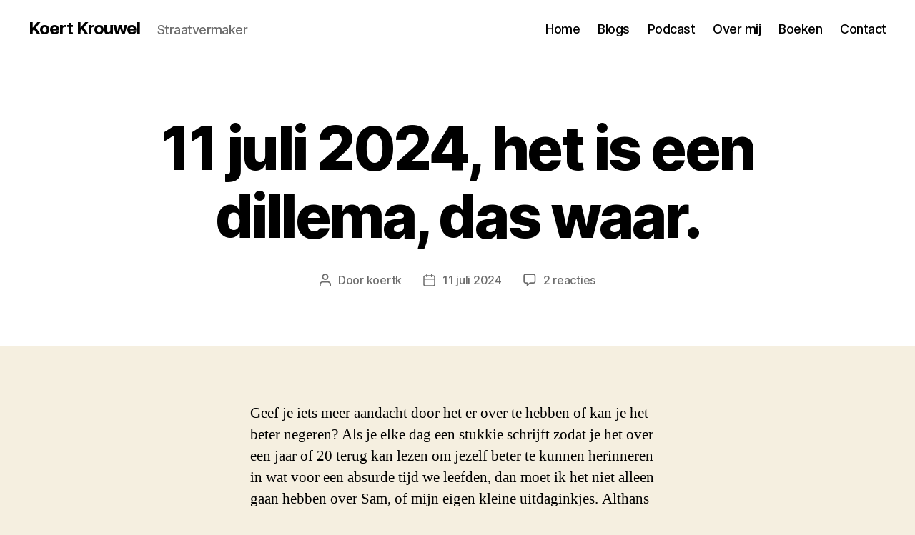

--- FILE ---
content_type: text/html; charset=UTF-8
request_url: https://www.koertkrouwel.com/index.php/2024/07/11/11-juli-2024-het-is-een-dillema-das-waar/
body_size: 26803
content:
<!DOCTYPE html><html class="no-js" lang="nl-NL"><head><script data-no-optimize="1">var litespeed_docref=sessionStorage.getItem("litespeed_docref");litespeed_docref&&(Object.defineProperty(document,"referrer",{get:function(){return litespeed_docref}}),sessionStorage.removeItem("litespeed_docref"));</script> <meta charset="UTF-8"><meta name="viewport" content="width=device-width, initial-scale=1.0"><link rel="profile" href="https://gmpg.org/xfn/11"><title>11 juli 2024, het is een dillema, das waar. &#8211; Koert Krouwel</title><meta name='robots' content='max-image-preview:large' /><link rel='dns-prefetch' href='//stats.wp.com' /><link rel='dns-prefetch' href='//widgets.wp.com' /><link rel='dns-prefetch' href='//s0.wp.com' /><link rel='dns-prefetch' href='//0.gravatar.com' /><link rel='dns-prefetch' href='//1.gravatar.com' /><link rel='dns-prefetch' href='//2.gravatar.com' /><link rel='preconnect' href='//i0.wp.com' /><link rel='preconnect' href='//c0.wp.com' /><link rel="alternate" type="application/rss+xml" title="Koert Krouwel &raquo; feed" href="https://www.koertkrouwel.com/index.php/feed/" /><link rel="alternate" type="application/rss+xml" title="Koert Krouwel &raquo; reacties feed" href="https://www.koertkrouwel.com/index.php/comments/feed/" /><link rel="alternate" type="application/rss+xml" title="Koert Krouwel &raquo; 11 juli 2024, het is een dillema, das waar. reacties feed" href="https://www.koertkrouwel.com/index.php/2024/07/11/11-juli-2024-het-is-een-dillema-das-waar/feed/" /><link rel="alternate" title="oEmbed (JSON)" type="application/json+oembed" href="https://www.koertkrouwel.com/index.php/wp-json/oembed/1.0/embed?url=https%3A%2F%2Fwww.koertkrouwel.com%2Findex.php%2F2024%2F07%2F11%2F11-juli-2024-het-is-een-dillema-das-waar%2F" /><link rel="alternate" title="oEmbed (XML)" type="text/xml+oembed" href="https://www.koertkrouwel.com/index.php/wp-json/oembed/1.0/embed?url=https%3A%2F%2Fwww.koertkrouwel.com%2Findex.php%2F2024%2F07%2F11%2F11-juli-2024-het-is-een-dillema-das-waar%2F&#038;format=xml" /><style id='wp-img-auto-sizes-contain-inline-css'>img:is([sizes=auto i],[sizes^="auto," i]){contain-intrinsic-size:3000px 1500px}
/*# sourceURL=wp-img-auto-sizes-contain-inline-css */</style><link data-optimized="2" rel="stylesheet" href="https://www.koertkrouwel.com/wp-content/litespeed/css/42ae94e8eac1a2013c8a4e28d6290118.css?ver=ca7a9" /><link rel='stylesheet' id='jetpack_related-posts-css' href='https://c0.wp.com/p/jetpack/15.4/modules/related-posts/related-posts.css' media='all' /><link rel='stylesheet' id='wp-block-library-css' href='https://c0.wp.com/c/6.9/wp-includes/css/dist/block-library/style.min.css' media='all' /><style id='wp-block-archives-inline-css'>.wp-block-archives{box-sizing:border-box}.wp-block-archives-dropdown label{display:block}
/*# sourceURL=https://c0.wp.com/c/6.9/wp-includes/blocks/archives/style.min.css */</style><style id='wp-block-heading-inline-css'>h1:where(.wp-block-heading).has-background,h2:where(.wp-block-heading).has-background,h3:where(.wp-block-heading).has-background,h4:where(.wp-block-heading).has-background,h5:where(.wp-block-heading).has-background,h6:where(.wp-block-heading).has-background{padding:1.25em 2.375em}h1.has-text-align-left[style*=writing-mode]:where([style*=vertical-lr]),h1.has-text-align-right[style*=writing-mode]:where([style*=vertical-rl]),h2.has-text-align-left[style*=writing-mode]:where([style*=vertical-lr]),h2.has-text-align-right[style*=writing-mode]:where([style*=vertical-rl]),h3.has-text-align-left[style*=writing-mode]:where([style*=vertical-lr]),h3.has-text-align-right[style*=writing-mode]:where([style*=vertical-rl]),h4.has-text-align-left[style*=writing-mode]:where([style*=vertical-lr]),h4.has-text-align-right[style*=writing-mode]:where([style*=vertical-rl]),h5.has-text-align-left[style*=writing-mode]:where([style*=vertical-lr]),h5.has-text-align-right[style*=writing-mode]:where([style*=vertical-rl]),h6.has-text-align-left[style*=writing-mode]:where([style*=vertical-lr]),h6.has-text-align-right[style*=writing-mode]:where([style*=vertical-rl]){rotate:180deg}
/*# sourceURL=https://c0.wp.com/c/6.9/wp-includes/blocks/heading/style.min.css */</style><style id='wp-block-image-inline-css'>.wp-block-image>a,.wp-block-image>figure>a{display:inline-block}.wp-block-image img{box-sizing:border-box;height:auto;max-width:100%;vertical-align:bottom}@media not (prefers-reduced-motion){.wp-block-image img.hide{visibility:hidden}.wp-block-image img.show{animation:show-content-image .4s}}.wp-block-image[style*=border-radius] img,.wp-block-image[style*=border-radius]>a{border-radius:inherit}.wp-block-image.has-custom-border img{box-sizing:border-box}.wp-block-image.aligncenter{text-align:center}.wp-block-image.alignfull>a,.wp-block-image.alignwide>a{width:100%}.wp-block-image.alignfull img,.wp-block-image.alignwide img{height:auto;width:100%}.wp-block-image .aligncenter,.wp-block-image .alignleft,.wp-block-image .alignright,.wp-block-image.aligncenter,.wp-block-image.alignleft,.wp-block-image.alignright{display:table}.wp-block-image .aligncenter>figcaption,.wp-block-image .alignleft>figcaption,.wp-block-image .alignright>figcaption,.wp-block-image.aligncenter>figcaption,.wp-block-image.alignleft>figcaption,.wp-block-image.alignright>figcaption{caption-side:bottom;display:table-caption}.wp-block-image .alignleft{float:left;margin:.5em 1em .5em 0}.wp-block-image .alignright{float:right;margin:.5em 0 .5em 1em}.wp-block-image .aligncenter{margin-left:auto;margin-right:auto}.wp-block-image :where(figcaption){margin-bottom:1em;margin-top:.5em}.wp-block-image.is-style-circle-mask img{border-radius:9999px}@supports ((-webkit-mask-image:none) or (mask-image:none)) or (-webkit-mask-image:none){.wp-block-image.is-style-circle-mask img{border-radius:0;-webkit-mask-image:url('data:image/svg+xml;utf8,<svg viewBox="0 0 100 100" xmlns="http://www.w3.org/2000/svg"><circle cx="50" cy="50" r="50"/></svg>');mask-image:url('data:image/svg+xml;utf8,<svg viewBox="0 0 100 100" xmlns="http://www.w3.org/2000/svg"><circle cx="50" cy="50" r="50"/></svg>');mask-mode:alpha;-webkit-mask-position:center;mask-position:center;-webkit-mask-repeat:no-repeat;mask-repeat:no-repeat;-webkit-mask-size:contain;mask-size:contain}}:root :where(.wp-block-image.is-style-rounded img,.wp-block-image .is-style-rounded img){border-radius:9999px}.wp-block-image figure{margin:0}.wp-lightbox-container{display:flex;flex-direction:column;position:relative}.wp-lightbox-container img{cursor:zoom-in}.wp-lightbox-container img:hover+button{opacity:1}.wp-lightbox-container button{align-items:center;backdrop-filter:blur(16px) saturate(180%);background-color:#5a5a5a40;border:none;border-radius:4px;cursor:zoom-in;display:flex;height:20px;justify-content:center;opacity:0;padding:0;position:absolute;right:16px;text-align:center;top:16px;width:20px;z-index:100}@media not (prefers-reduced-motion){.wp-lightbox-container button{transition:opacity .2s ease}}.wp-lightbox-container button:focus-visible{outline:3px auto #5a5a5a40;outline:3px auto -webkit-focus-ring-color;outline-offset:3px}.wp-lightbox-container button:hover{cursor:pointer;opacity:1}.wp-lightbox-container button:focus{opacity:1}.wp-lightbox-container button:focus,.wp-lightbox-container button:hover,.wp-lightbox-container button:not(:hover):not(:active):not(.has-background){background-color:#5a5a5a40;border:none}.wp-lightbox-overlay{box-sizing:border-box;cursor:zoom-out;height:100vh;left:0;overflow:hidden;position:fixed;top:0;visibility:hidden;width:100%;z-index:100000}.wp-lightbox-overlay .close-button{align-items:center;cursor:pointer;display:flex;justify-content:center;min-height:40px;min-width:40px;padding:0;position:absolute;right:calc(env(safe-area-inset-right) + 16px);top:calc(env(safe-area-inset-top) + 16px);z-index:5000000}.wp-lightbox-overlay .close-button:focus,.wp-lightbox-overlay .close-button:hover,.wp-lightbox-overlay .close-button:not(:hover):not(:active):not(.has-background){background:none;border:none}.wp-lightbox-overlay .lightbox-image-container{height:var(--wp--lightbox-container-height);left:50%;overflow:hidden;position:absolute;top:50%;transform:translate(-50%,-50%);transform-origin:top left;width:var(--wp--lightbox-container-width);z-index:9999999999}.wp-lightbox-overlay .wp-block-image{align-items:center;box-sizing:border-box;display:flex;height:100%;justify-content:center;margin:0;position:relative;transform-origin:0 0;width:100%;z-index:3000000}.wp-lightbox-overlay .wp-block-image img{height:var(--wp--lightbox-image-height);min-height:var(--wp--lightbox-image-height);min-width:var(--wp--lightbox-image-width);width:var(--wp--lightbox-image-width)}.wp-lightbox-overlay .wp-block-image figcaption{display:none}.wp-lightbox-overlay button{background:none;border:none}.wp-lightbox-overlay .scrim{background-color:#fff;height:100%;opacity:.9;position:absolute;width:100%;z-index:2000000}.wp-lightbox-overlay.active{visibility:visible}@media not (prefers-reduced-motion){.wp-lightbox-overlay.active{animation:turn-on-visibility .25s both}.wp-lightbox-overlay.active img{animation:turn-on-visibility .35s both}.wp-lightbox-overlay.show-closing-animation:not(.active){animation:turn-off-visibility .35s both}.wp-lightbox-overlay.show-closing-animation:not(.active) img{animation:turn-off-visibility .25s both}.wp-lightbox-overlay.zoom.active{animation:none;opacity:1;visibility:visible}.wp-lightbox-overlay.zoom.active .lightbox-image-container{animation:lightbox-zoom-in .4s}.wp-lightbox-overlay.zoom.active .lightbox-image-container img{animation:none}.wp-lightbox-overlay.zoom.active .scrim{animation:turn-on-visibility .4s forwards}.wp-lightbox-overlay.zoom.show-closing-animation:not(.active){animation:none}.wp-lightbox-overlay.zoom.show-closing-animation:not(.active) .lightbox-image-container{animation:lightbox-zoom-out .4s}.wp-lightbox-overlay.zoom.show-closing-animation:not(.active) .lightbox-image-container img{animation:none}.wp-lightbox-overlay.zoom.show-closing-animation:not(.active) .scrim{animation:turn-off-visibility .4s forwards}}@keyframes show-content-image{0%{visibility:hidden}99%{visibility:hidden}to{visibility:visible}}@keyframes turn-on-visibility{0%{opacity:0}to{opacity:1}}@keyframes turn-off-visibility{0%{opacity:1;visibility:visible}99%{opacity:0;visibility:visible}to{opacity:0;visibility:hidden}}@keyframes lightbox-zoom-in{0%{transform:translate(calc((-100vw + var(--wp--lightbox-scrollbar-width))/2 + var(--wp--lightbox-initial-left-position)),calc(-50vh + var(--wp--lightbox-initial-top-position))) scale(var(--wp--lightbox-scale))}to{transform:translate(-50%,-50%) scale(1)}}@keyframes lightbox-zoom-out{0%{transform:translate(-50%,-50%) scale(1);visibility:visible}99%{visibility:visible}to{transform:translate(calc((-100vw + var(--wp--lightbox-scrollbar-width))/2 + var(--wp--lightbox-initial-left-position)),calc(-50vh + var(--wp--lightbox-initial-top-position))) scale(var(--wp--lightbox-scale));visibility:hidden}}
/*# sourceURL=https://c0.wp.com/c/6.9/wp-includes/blocks/image/style.min.css */</style><style id='wp-block-latest-comments-inline-css'>ol.wp-block-latest-comments{box-sizing:border-box;margin-left:0}:where(.wp-block-latest-comments:not([style*=line-height] .wp-block-latest-comments__comment)){line-height:1.1}:where(.wp-block-latest-comments:not([style*=line-height] .wp-block-latest-comments__comment-excerpt p)){line-height:1.8}.has-dates :where(.wp-block-latest-comments:not([style*=line-height])),.has-excerpts :where(.wp-block-latest-comments:not([style*=line-height])){line-height:1.5}.wp-block-latest-comments .wp-block-latest-comments{padding-left:0}.wp-block-latest-comments__comment{list-style:none;margin-bottom:1em}.has-avatars .wp-block-latest-comments__comment{list-style:none;min-height:2.25em}.has-avatars .wp-block-latest-comments__comment .wp-block-latest-comments__comment-excerpt,.has-avatars .wp-block-latest-comments__comment .wp-block-latest-comments__comment-meta{margin-left:3.25em}.wp-block-latest-comments__comment-excerpt p{font-size:.875em;margin:.36em 0 1.4em}.wp-block-latest-comments__comment-date{display:block;font-size:.75em}.wp-block-latest-comments .avatar,.wp-block-latest-comments__comment-avatar{border-radius:1.5em;display:block;float:left;height:2.5em;margin-right:.75em;width:2.5em}.wp-block-latest-comments[class*=-font-size] a,.wp-block-latest-comments[style*=font-size] a{font-size:inherit}
/*# sourceURL=https://c0.wp.com/c/6.9/wp-includes/blocks/latest-comments/style.min.css */</style><style id='wp-block-latest-posts-inline-css'>.wp-block-latest-posts{box-sizing:border-box}.wp-block-latest-posts.alignleft{margin-right:2em}.wp-block-latest-posts.alignright{margin-left:2em}.wp-block-latest-posts.wp-block-latest-posts__list{list-style:none}.wp-block-latest-posts.wp-block-latest-posts__list li{clear:both;overflow-wrap:break-word}.wp-block-latest-posts.is-grid{display:flex;flex-wrap:wrap}.wp-block-latest-posts.is-grid li{margin:0 1.25em 1.25em 0;width:100%}@media (min-width:600px){.wp-block-latest-posts.columns-2 li{width:calc(50% - .625em)}.wp-block-latest-posts.columns-2 li:nth-child(2n){margin-right:0}.wp-block-latest-posts.columns-3 li{width:calc(33.33333% - .83333em)}.wp-block-latest-posts.columns-3 li:nth-child(3n){margin-right:0}.wp-block-latest-posts.columns-4 li{width:calc(25% - .9375em)}.wp-block-latest-posts.columns-4 li:nth-child(4n){margin-right:0}.wp-block-latest-posts.columns-5 li{width:calc(20% - 1em)}.wp-block-latest-posts.columns-5 li:nth-child(5n){margin-right:0}.wp-block-latest-posts.columns-6 li{width:calc(16.66667% - 1.04167em)}.wp-block-latest-posts.columns-6 li:nth-child(6n){margin-right:0}}:root :where(.wp-block-latest-posts.is-grid){padding:0}:root :where(.wp-block-latest-posts.wp-block-latest-posts__list){padding-left:0}.wp-block-latest-posts__post-author,.wp-block-latest-posts__post-date{display:block;font-size:.8125em}.wp-block-latest-posts__post-excerpt,.wp-block-latest-posts__post-full-content{margin-bottom:1em;margin-top:.5em}.wp-block-latest-posts__featured-image a{display:inline-block}.wp-block-latest-posts__featured-image img{height:auto;max-width:100%;width:auto}.wp-block-latest-posts__featured-image.alignleft{float:left;margin-right:1em}.wp-block-latest-posts__featured-image.alignright{float:right;margin-left:1em}.wp-block-latest-posts__featured-image.aligncenter{margin-bottom:1em;text-align:center}
/*# sourceURL=https://c0.wp.com/c/6.9/wp-includes/blocks/latest-posts/style.min.css */</style><style id='wp-block-group-inline-css'>.wp-block-group{box-sizing:border-box}:where(.wp-block-group.wp-block-group-is-layout-constrained){position:relative}
/*# sourceURL=https://c0.wp.com/c/6.9/wp-includes/blocks/group/style.min.css */</style><style id='wp-block-paragraph-inline-css'>.is-small-text{font-size:.875em}.is-regular-text{font-size:1em}.is-large-text{font-size:2.25em}.is-larger-text{font-size:3em}.has-drop-cap:not(:focus):first-letter{float:left;font-size:8.4em;font-style:normal;font-weight:100;line-height:.68;margin:.05em .1em 0 0;text-transform:uppercase}body.rtl .has-drop-cap:not(:focus):first-letter{float:none;margin-left:.1em}p.has-drop-cap.has-background{overflow:hidden}:root :where(p.has-background){padding:1.25em 2.375em}:where(p.has-text-color:not(.has-link-color)) a{color:inherit}p.has-text-align-left[style*="writing-mode:vertical-lr"],p.has-text-align-right[style*="writing-mode:vertical-rl"]{rotate:180deg}
/*# sourceURL=https://c0.wp.com/c/6.9/wp-includes/blocks/paragraph/style.min.css */</style><style id='global-styles-inline-css'>:root{--wp--preset--aspect-ratio--square: 1;--wp--preset--aspect-ratio--4-3: 4/3;--wp--preset--aspect-ratio--3-4: 3/4;--wp--preset--aspect-ratio--3-2: 3/2;--wp--preset--aspect-ratio--2-3: 2/3;--wp--preset--aspect-ratio--16-9: 16/9;--wp--preset--aspect-ratio--9-16: 9/16;--wp--preset--color--black: #000000;--wp--preset--color--cyan-bluish-gray: #abb8c3;--wp--preset--color--white: #ffffff;--wp--preset--color--pale-pink: #f78da7;--wp--preset--color--vivid-red: #cf2e2e;--wp--preset--color--luminous-vivid-orange: #ff6900;--wp--preset--color--luminous-vivid-amber: #fcb900;--wp--preset--color--light-green-cyan: #7bdcb5;--wp--preset--color--vivid-green-cyan: #00d084;--wp--preset--color--pale-cyan-blue: #8ed1fc;--wp--preset--color--vivid-cyan-blue: #0693e3;--wp--preset--color--vivid-purple: #9b51e0;--wp--preset--color--accent: #cd2653;--wp--preset--color--primary: #000000;--wp--preset--color--secondary: #6d6d6d;--wp--preset--color--subtle-background: #dcd7ca;--wp--preset--color--background: #f5efe0;--wp--preset--gradient--vivid-cyan-blue-to-vivid-purple: linear-gradient(135deg,rgb(6,147,227) 0%,rgb(155,81,224) 100%);--wp--preset--gradient--light-green-cyan-to-vivid-green-cyan: linear-gradient(135deg,rgb(122,220,180) 0%,rgb(0,208,130) 100%);--wp--preset--gradient--luminous-vivid-amber-to-luminous-vivid-orange: linear-gradient(135deg,rgb(252,185,0) 0%,rgb(255,105,0) 100%);--wp--preset--gradient--luminous-vivid-orange-to-vivid-red: linear-gradient(135deg,rgb(255,105,0) 0%,rgb(207,46,46) 100%);--wp--preset--gradient--very-light-gray-to-cyan-bluish-gray: linear-gradient(135deg,rgb(238,238,238) 0%,rgb(169,184,195) 100%);--wp--preset--gradient--cool-to-warm-spectrum: linear-gradient(135deg,rgb(74,234,220) 0%,rgb(151,120,209) 20%,rgb(207,42,186) 40%,rgb(238,44,130) 60%,rgb(251,105,98) 80%,rgb(254,248,76) 100%);--wp--preset--gradient--blush-light-purple: linear-gradient(135deg,rgb(255,206,236) 0%,rgb(152,150,240) 100%);--wp--preset--gradient--blush-bordeaux: linear-gradient(135deg,rgb(254,205,165) 0%,rgb(254,45,45) 50%,rgb(107,0,62) 100%);--wp--preset--gradient--luminous-dusk: linear-gradient(135deg,rgb(255,203,112) 0%,rgb(199,81,192) 50%,rgb(65,88,208) 100%);--wp--preset--gradient--pale-ocean: linear-gradient(135deg,rgb(255,245,203) 0%,rgb(182,227,212) 50%,rgb(51,167,181) 100%);--wp--preset--gradient--electric-grass: linear-gradient(135deg,rgb(202,248,128) 0%,rgb(113,206,126) 100%);--wp--preset--gradient--midnight: linear-gradient(135deg,rgb(2,3,129) 0%,rgb(40,116,252) 100%);--wp--preset--font-size--small: 18px;--wp--preset--font-size--medium: 20px;--wp--preset--font-size--large: 26.25px;--wp--preset--font-size--x-large: 42px;--wp--preset--font-size--normal: 21px;--wp--preset--font-size--larger: 32px;--wp--preset--spacing--20: 0.44rem;--wp--preset--spacing--30: 0.67rem;--wp--preset--spacing--40: 1rem;--wp--preset--spacing--50: 1.5rem;--wp--preset--spacing--60: 2.25rem;--wp--preset--spacing--70: 3.38rem;--wp--preset--spacing--80: 5.06rem;--wp--preset--shadow--natural: 6px 6px 9px rgba(0, 0, 0, 0.2);--wp--preset--shadow--deep: 12px 12px 50px rgba(0, 0, 0, 0.4);--wp--preset--shadow--sharp: 6px 6px 0px rgba(0, 0, 0, 0.2);--wp--preset--shadow--outlined: 6px 6px 0px -3px rgb(255, 255, 255), 6px 6px rgb(0, 0, 0);--wp--preset--shadow--crisp: 6px 6px 0px rgb(0, 0, 0);}:where(.is-layout-flex){gap: 0.5em;}:where(.is-layout-grid){gap: 0.5em;}body .is-layout-flex{display: flex;}.is-layout-flex{flex-wrap: wrap;align-items: center;}.is-layout-flex > :is(*, div){margin: 0;}body .is-layout-grid{display: grid;}.is-layout-grid > :is(*, div){margin: 0;}:where(.wp-block-columns.is-layout-flex){gap: 2em;}:where(.wp-block-columns.is-layout-grid){gap: 2em;}:where(.wp-block-post-template.is-layout-flex){gap: 1.25em;}:where(.wp-block-post-template.is-layout-grid){gap: 1.25em;}.has-black-color{color: var(--wp--preset--color--black) !important;}.has-cyan-bluish-gray-color{color: var(--wp--preset--color--cyan-bluish-gray) !important;}.has-white-color{color: var(--wp--preset--color--white) !important;}.has-pale-pink-color{color: var(--wp--preset--color--pale-pink) !important;}.has-vivid-red-color{color: var(--wp--preset--color--vivid-red) !important;}.has-luminous-vivid-orange-color{color: var(--wp--preset--color--luminous-vivid-orange) !important;}.has-luminous-vivid-amber-color{color: var(--wp--preset--color--luminous-vivid-amber) !important;}.has-light-green-cyan-color{color: var(--wp--preset--color--light-green-cyan) !important;}.has-vivid-green-cyan-color{color: var(--wp--preset--color--vivid-green-cyan) !important;}.has-pale-cyan-blue-color{color: var(--wp--preset--color--pale-cyan-blue) !important;}.has-vivid-cyan-blue-color{color: var(--wp--preset--color--vivid-cyan-blue) !important;}.has-vivid-purple-color{color: var(--wp--preset--color--vivid-purple) !important;}.has-black-background-color{background-color: var(--wp--preset--color--black) !important;}.has-cyan-bluish-gray-background-color{background-color: var(--wp--preset--color--cyan-bluish-gray) !important;}.has-white-background-color{background-color: var(--wp--preset--color--white) !important;}.has-pale-pink-background-color{background-color: var(--wp--preset--color--pale-pink) !important;}.has-vivid-red-background-color{background-color: var(--wp--preset--color--vivid-red) !important;}.has-luminous-vivid-orange-background-color{background-color: var(--wp--preset--color--luminous-vivid-orange) !important;}.has-luminous-vivid-amber-background-color{background-color: var(--wp--preset--color--luminous-vivid-amber) !important;}.has-light-green-cyan-background-color{background-color: var(--wp--preset--color--light-green-cyan) !important;}.has-vivid-green-cyan-background-color{background-color: var(--wp--preset--color--vivid-green-cyan) !important;}.has-pale-cyan-blue-background-color{background-color: var(--wp--preset--color--pale-cyan-blue) !important;}.has-vivid-cyan-blue-background-color{background-color: var(--wp--preset--color--vivid-cyan-blue) !important;}.has-vivid-purple-background-color{background-color: var(--wp--preset--color--vivid-purple) !important;}.has-black-border-color{border-color: var(--wp--preset--color--black) !important;}.has-cyan-bluish-gray-border-color{border-color: var(--wp--preset--color--cyan-bluish-gray) !important;}.has-white-border-color{border-color: var(--wp--preset--color--white) !important;}.has-pale-pink-border-color{border-color: var(--wp--preset--color--pale-pink) !important;}.has-vivid-red-border-color{border-color: var(--wp--preset--color--vivid-red) !important;}.has-luminous-vivid-orange-border-color{border-color: var(--wp--preset--color--luminous-vivid-orange) !important;}.has-luminous-vivid-amber-border-color{border-color: var(--wp--preset--color--luminous-vivid-amber) !important;}.has-light-green-cyan-border-color{border-color: var(--wp--preset--color--light-green-cyan) !important;}.has-vivid-green-cyan-border-color{border-color: var(--wp--preset--color--vivid-green-cyan) !important;}.has-pale-cyan-blue-border-color{border-color: var(--wp--preset--color--pale-cyan-blue) !important;}.has-vivid-cyan-blue-border-color{border-color: var(--wp--preset--color--vivid-cyan-blue) !important;}.has-vivid-purple-border-color{border-color: var(--wp--preset--color--vivid-purple) !important;}.has-vivid-cyan-blue-to-vivid-purple-gradient-background{background: var(--wp--preset--gradient--vivid-cyan-blue-to-vivid-purple) !important;}.has-light-green-cyan-to-vivid-green-cyan-gradient-background{background: var(--wp--preset--gradient--light-green-cyan-to-vivid-green-cyan) !important;}.has-luminous-vivid-amber-to-luminous-vivid-orange-gradient-background{background: var(--wp--preset--gradient--luminous-vivid-amber-to-luminous-vivid-orange) !important;}.has-luminous-vivid-orange-to-vivid-red-gradient-background{background: var(--wp--preset--gradient--luminous-vivid-orange-to-vivid-red) !important;}.has-very-light-gray-to-cyan-bluish-gray-gradient-background{background: var(--wp--preset--gradient--very-light-gray-to-cyan-bluish-gray) !important;}.has-cool-to-warm-spectrum-gradient-background{background: var(--wp--preset--gradient--cool-to-warm-spectrum) !important;}.has-blush-light-purple-gradient-background{background: var(--wp--preset--gradient--blush-light-purple) !important;}.has-blush-bordeaux-gradient-background{background: var(--wp--preset--gradient--blush-bordeaux) !important;}.has-luminous-dusk-gradient-background{background: var(--wp--preset--gradient--luminous-dusk) !important;}.has-pale-ocean-gradient-background{background: var(--wp--preset--gradient--pale-ocean) !important;}.has-electric-grass-gradient-background{background: var(--wp--preset--gradient--electric-grass) !important;}.has-midnight-gradient-background{background: var(--wp--preset--gradient--midnight) !important;}.has-small-font-size{font-size: var(--wp--preset--font-size--small) !important;}.has-medium-font-size{font-size: var(--wp--preset--font-size--medium) !important;}.has-large-font-size{font-size: var(--wp--preset--font-size--large) !important;}.has-x-large-font-size{font-size: var(--wp--preset--font-size--x-large) !important;}
/*# sourceURL=global-styles-inline-css */</style><style id='classic-theme-styles-inline-css'>/*! This file is auto-generated */
.wp-block-button__link{color:#fff;background-color:#32373c;border-radius:9999px;box-shadow:none;text-decoration:none;padding:calc(.667em + 2px) calc(1.333em + 2px);font-size:1.125em}.wp-block-file__button{background:#32373c;color:#fff;text-decoration:none}
/*# sourceURL=/wp-includes/css/classic-themes.min.css */</style><style id='twentytwenty-style-inline-css'>.color-accent,.color-accent-hover:hover,.color-accent-hover:focus,:root .has-accent-color,.has-drop-cap:not(:focus):first-letter,.wp-block-button.is-style-outline,a { color: #cd2653; }blockquote,.border-color-accent,.border-color-accent-hover:hover,.border-color-accent-hover:focus { border-color: #cd2653; }button,.button,.faux-button,.wp-block-button__link,.wp-block-file .wp-block-file__button,input[type="button"],input[type="reset"],input[type="submit"],.bg-accent,.bg-accent-hover:hover,.bg-accent-hover:focus,:root .has-accent-background-color,.comment-reply-link { background-color: #cd2653; }.fill-children-accent,.fill-children-accent * { fill: #cd2653; }body,.entry-title a,:root .has-primary-color { color: #000000; }:root .has-primary-background-color { background-color: #000000; }cite,figcaption,.wp-caption-text,.post-meta,.entry-content .wp-block-archives li,.entry-content .wp-block-categories li,.entry-content .wp-block-latest-posts li,.wp-block-latest-comments__comment-date,.wp-block-latest-posts__post-date,.wp-block-embed figcaption,.wp-block-image figcaption,.wp-block-pullquote cite,.comment-metadata,.comment-respond .comment-notes,.comment-respond .logged-in-as,.pagination .dots,.entry-content hr:not(.has-background),hr.styled-separator,:root .has-secondary-color { color: #6d6d6d; }:root .has-secondary-background-color { background-color: #6d6d6d; }pre,fieldset,input,textarea,table,table *,hr { border-color: #dcd7ca; }caption,code,code,kbd,samp,.wp-block-table.is-style-stripes tbody tr:nth-child(odd),:root .has-subtle-background-background-color { background-color: #dcd7ca; }.wp-block-table.is-style-stripes { border-bottom-color: #dcd7ca; }.wp-block-latest-posts.is-grid li { border-top-color: #dcd7ca; }:root .has-subtle-background-color { color: #dcd7ca; }body:not(.overlay-header) .primary-menu > li > a,body:not(.overlay-header) .primary-menu > li > .icon,.modal-menu a,.footer-menu a, .footer-widgets a:where(:not(.wp-block-button__link)),#site-footer .wp-block-button.is-style-outline,.wp-block-pullquote:before,.singular:not(.overlay-header) .entry-header a,.archive-header a,.header-footer-group .color-accent,.header-footer-group .color-accent-hover:hover { color: #cd2653; }.social-icons a,#site-footer button:not(.toggle),#site-footer .button,#site-footer .faux-button,#site-footer .wp-block-button__link,#site-footer .wp-block-file__button,#site-footer input[type="button"],#site-footer input[type="reset"],#site-footer input[type="submit"] { background-color: #cd2653; }.header-footer-group,body:not(.overlay-header) #site-header .toggle,.menu-modal .toggle { color: #000000; }body:not(.overlay-header) .primary-menu ul { background-color: #000000; }body:not(.overlay-header) .primary-menu > li > ul:after { border-bottom-color: #000000; }body:not(.overlay-header) .primary-menu ul ul:after { border-left-color: #000000; }.site-description,body:not(.overlay-header) .toggle-inner .toggle-text,.widget .post-date,.widget .rss-date,.widget_archive li,.widget_categories li,.widget cite,.widget_pages li,.widget_meta li,.widget_nav_menu li,.powered-by-wordpress,.footer-credits .privacy-policy,.to-the-top,.singular .entry-header .post-meta,.singular:not(.overlay-header) .entry-header .post-meta a { color: #6d6d6d; }.header-footer-group pre,.header-footer-group fieldset,.header-footer-group input,.header-footer-group textarea,.header-footer-group table,.header-footer-group table *,.footer-nav-widgets-wrapper,#site-footer,.menu-modal nav *,.footer-widgets-outer-wrapper,.footer-top { border-color: #dcd7ca; }.header-footer-group table caption,body:not(.overlay-header) .header-inner .toggle-wrapper::before { background-color: #dcd7ca; }
.entry-categories { clip: rect(1px, 1px, 1px, 1px); height: 1px; position: absolute; overflow: hidden; width: 1px; }
/*# sourceURL=twentytwenty-style-inline-css */</style><link rel='stylesheet' id='jetpack_likes-css' href='https://c0.wp.com/p/jetpack/15.4/modules/likes/style.css' media='all' /><link rel='stylesheet' id='twentytwenty-jetpack-css' href='https://c0.wp.com/p/jetpack/15.4/modules/theme-tools/compat/twentytwenty.css' media='all' /><link rel='stylesheet' id='sharedaddy-css' href='https://c0.wp.com/p/jetpack/15.4/modules/sharedaddy/sharing.css' media='all' /><link rel='stylesheet' id='social-logos-css' href='https://c0.wp.com/p/jetpack/15.4/_inc/social-logos/social-logos.min.css' media='all' /> <script id="jetpack_related-posts-js-extra" type="litespeed/javascript">var related_posts_js_options={"post_heading":"h4"}</script> <script type="litespeed/javascript" data-src="https://c0.wp.com/p/jetpack/15.4/_inc/build/related-posts/related-posts.min.js" id="jetpack_related-posts-js"></script> <link rel="https://api.w.org/" href="https://www.koertkrouwel.com/index.php/wp-json/" /><link rel="alternate" title="JSON" type="application/json" href="https://www.koertkrouwel.com/index.php/wp-json/wp/v2/posts/6829" /><link rel="EditURI" type="application/rsd+xml" title="RSD" href="https://www.koertkrouwel.com/xmlrpc.php?rsd" /><meta name="generator" content="WordPress 6.9" /><link rel="canonical" href="https://www.koertkrouwel.com/index.php/2024/07/11/11-juli-2024-het-is-een-dillema-das-waar/" /><link rel='shortlink' href='https://www.koertkrouwel.com/?p=6829' /><style>img#wpstats{display:none}</style> <script type="litespeed/javascript">document.documentElement.className=document.documentElement.className.replace('no-js','js')</script> <meta property="og:type" content="article" /><meta property="og:title" content="11 juli 2024, het is een dillema, das waar." /><meta property="og:url" content="https://www.koertkrouwel.com/index.php/2024/07/11/11-juli-2024-het-is-een-dillema-das-waar/" /><meta property="og:description" content="Geef je iets meer aandacht door het er over te hebben of kan je het beter negeren? Als je elke dag een stukkie schrijft zodat je het over een jaar of 20 terug kan lezen om jezelf beter te kunnen he…" /><meta property="article:published_time" content="2024-07-11T06:11:49+00:00" /><meta property="article:modified_time" content="2024-07-11T06:27:58+00:00" /><meta property="og:site_name" content="Koert Krouwel" /><meta property="og:image" content="https://www.koertkrouwel.com/wp-content/uploads/2024/07/img_20240428_153520_1088245245303359041242.jpg" /><meta property="og:image:width" content="1500" /><meta property="og:image:height" content="2000" /><meta property="og:image:alt" content="" /><meta property="og:locale" content="nl_NL" /><meta name="twitter:text:title" content="11 juli 2024, het is een dillema, das waar." /><meta name="twitter:image" content="https://www.koertkrouwel.com/wp-content/uploads/2024/07/img_20240428_153520_1088245245303359041242.jpg?w=640" /><meta name="twitter:card" content="summary_large_image" /><link rel="icon" href="https://i0.wp.com/www.koertkrouwel.com/wp-content/uploads/2020/04/cropped-cropped-woonplaats.jpeg?fit=32%2C32&#038;ssl=1" sizes="32x32" /><link rel="icon" href="https://i0.wp.com/www.koertkrouwel.com/wp-content/uploads/2020/04/cropped-cropped-woonplaats.jpeg?fit=192%2C192&#038;ssl=1" sizes="192x192" /><link rel="apple-touch-icon" href="https://i0.wp.com/www.koertkrouwel.com/wp-content/uploads/2020/04/cropped-cropped-woonplaats.jpeg?fit=180%2C180&#038;ssl=1" /><meta name="msapplication-TileImage" content="https://i0.wp.com/www.koertkrouwel.com/wp-content/uploads/2020/04/cropped-cropped-woonplaats.jpeg?fit=270%2C270&#038;ssl=1" /></head><body class="wp-singular post-template-default single single-post postid-6829 single-format-standard wp-embed-responsive wp-theme-twentytwenty singular enable-search-modal missing-post-thumbnail has-single-pagination showing-comments show-avatars footer-top-visible categories-hidden"><a class="skip-link screen-reader-text" href="#site-content">Ga naar de inhoud</a><header id="site-header" class="header-footer-group"><div class="header-inner section-inner"><div class="header-titles-wrapper">
<button class="toggle search-toggle mobile-search-toggle" data-toggle-target=".search-modal" data-toggle-body-class="showing-search-modal" data-set-focus=".search-modal .search-field" aria-expanded="false">
<span class="toggle-inner">
<span class="toggle-icon">
<svg class="svg-icon" aria-hidden="true" role="img" focusable="false" xmlns="http://www.w3.org/2000/svg" width="23" height="23" viewBox="0 0 23 23"><path d="M38.710696,48.0601792 L43,52.3494831 L41.3494831,54 L37.0601792,49.710696 C35.2632422,51.1481185 32.9839107,52.0076499 30.5038249,52.0076499 C24.7027226,52.0076499 20,47.3049272 20,41.5038249 C20,35.7027226 24.7027226,31 30.5038249,31 C36.3049272,31 41.0076499,35.7027226 41.0076499,41.5038249 C41.0076499,43.9839107 40.1481185,46.2632422 38.710696,48.0601792 Z M36.3875844,47.1716785 C37.8030221,45.7026647 38.6734666,43.7048964 38.6734666,41.5038249 C38.6734666,36.9918565 35.0157934,33.3341833 30.5038249,33.3341833 C25.9918565,33.3341833 22.3341833,36.9918565 22.3341833,41.5038249 C22.3341833,46.0157934 25.9918565,49.6734666 30.5038249,49.6734666 C32.7048964,49.6734666 34.7026647,48.8030221 36.1716785,47.3875844 C36.2023931,47.347638 36.2360451,47.3092237 36.2726343,47.2726343 C36.3092237,47.2360451 36.347638,47.2023931 36.3875844,47.1716785 Z" transform="translate(-20 -31)" /></svg>								</span>
<span class="toggle-text">Zoek</span>
</span>
</button><div class="header-titles"><div class="site-title faux-heading"><a href="https://www.koertkrouwel.com/" rel="home">Koert Krouwel</a></div><div class="site-description">Straatvermaker</div></div><button class="toggle nav-toggle mobile-nav-toggle" data-toggle-target=".menu-modal"  data-toggle-body-class="showing-menu-modal" aria-expanded="false" data-set-focus=".close-nav-toggle">
<span class="toggle-inner">
<span class="toggle-icon">
<svg class="svg-icon" aria-hidden="true" role="img" focusable="false" xmlns="http://www.w3.org/2000/svg" width="26" height="7" viewBox="0 0 26 7"><path fill-rule="evenodd" d="M332.5,45 C330.567003,45 329,43.4329966 329,41.5 C329,39.5670034 330.567003,38 332.5,38 C334.432997,38 336,39.5670034 336,41.5 C336,43.4329966 334.432997,45 332.5,45 Z M342,45 C340.067003,45 338.5,43.4329966 338.5,41.5 C338.5,39.5670034 340.067003,38 342,38 C343.932997,38 345.5,39.5670034 345.5,41.5 C345.5,43.4329966 343.932997,45 342,45 Z M351.5,45 C349.567003,45 348,43.4329966 348,41.5 C348,39.5670034 349.567003,38 351.5,38 C353.432997,38 355,39.5670034 355,41.5 C355,43.4329966 353.432997,45 351.5,45 Z" transform="translate(-329 -38)" /></svg>							</span>
<span class="toggle-text">Menu</span>
</span>
</button></div><div class="header-navigation-wrapper"><nav class="primary-menu-wrapper" aria-label="Horizontaal"><ul class="primary-menu reset-list-style"><li id="menu-item-2578" class="menu-item menu-item-type-post_type menu-item-object-page menu-item-2578"><a href="https://www.koertkrouwel.com/index.php/home/">Home</a></li><li id="menu-item-5089" class="menu-item menu-item-type-post_type menu-item-object-page menu-item-5089"><a href="https://www.koertkrouwel.com/index.php/blog-2/">Blogs</a></li><li id="menu-item-5118" class="menu-item menu-item-type-post_type menu-item-object-page menu-item-5118"><a href="https://www.koertkrouwel.com/index.php/podcast/">Podcast</a></li><li id="menu-item-2580" class="menu-item menu-item-type-post_type menu-item-object-page menu-item-2580"><a target="_blank" href="https://www.koertkrouwel.com/index.php/about/" title="Van Mimespeler tot Verhalenverteller">Over mij</a></li><li id="menu-item-2583" class="menu-item menu-item-type-post_type menu-item-object-page menu-item-2583"><a href="https://www.koertkrouwel.com/index.php/boeken/">Boeken</a></li><li id="menu-item-2581" class="menu-item menu-item-type-post_type menu-item-object-page menu-item-2581"><a href="https://www.koertkrouwel.com/index.php/contact/">Contact</a></li></ul></nav><div class="header-toggles hide-no-js"><div class="toggle-wrapper search-toggle-wrapper"><button class="toggle search-toggle desktop-search-toggle" data-toggle-target=".search-modal" data-toggle-body-class="showing-search-modal" data-set-focus=".search-modal .search-field" aria-expanded="false">
<span class="toggle-inner">
<svg class="svg-icon" aria-hidden="true" role="img" focusable="false" xmlns="http://www.w3.org/2000/svg" width="23" height="23" viewBox="0 0 23 23"><path d="M38.710696,48.0601792 L43,52.3494831 L41.3494831,54 L37.0601792,49.710696 C35.2632422,51.1481185 32.9839107,52.0076499 30.5038249,52.0076499 C24.7027226,52.0076499 20,47.3049272 20,41.5038249 C20,35.7027226 24.7027226,31 30.5038249,31 C36.3049272,31 41.0076499,35.7027226 41.0076499,41.5038249 C41.0076499,43.9839107 40.1481185,46.2632422 38.710696,48.0601792 Z M36.3875844,47.1716785 C37.8030221,45.7026647 38.6734666,43.7048964 38.6734666,41.5038249 C38.6734666,36.9918565 35.0157934,33.3341833 30.5038249,33.3341833 C25.9918565,33.3341833 22.3341833,36.9918565 22.3341833,41.5038249 C22.3341833,46.0157934 25.9918565,49.6734666 30.5038249,49.6734666 C32.7048964,49.6734666 34.7026647,48.8030221 36.1716785,47.3875844 C36.2023931,47.347638 36.2360451,47.3092237 36.2726343,47.2726343 C36.3092237,47.2360451 36.347638,47.2023931 36.3875844,47.1716785 Z" transform="translate(-20 -31)" /></svg>										<span class="toggle-text">Zoek</span>
</span>
</button></div></div></div></div><div class="search-modal cover-modal header-footer-group" data-modal-target-string=".search-modal" role="dialog" aria-modal="true" aria-label="Zoeken"><div class="search-modal-inner modal-inner"><div class="section-inner"><form role="search" aria-label="Zoeken naar:" method="get" class="search-form" action="https://www.koertkrouwel.com/">
<label for="search-form-1">
<span class="screen-reader-text">
Zoeken naar:		</span>
<input type="search" id="search-form-1" class="search-field" placeholder="Zoek &hellip;" value="" name="s" />
</label>
<input type="submit" class="search-submit" value="Zoeken" /></form><button class="toggle search-untoggle close-search-toggle fill-children-current-color" data-toggle-target=".search-modal" data-toggle-body-class="showing-search-modal" data-set-focus=".search-modal .search-field">
<span class="screen-reader-text">
Zoeken sluiten				</span>
<svg class="svg-icon" aria-hidden="true" role="img" focusable="false" xmlns="http://www.w3.org/2000/svg" width="16" height="16" viewBox="0 0 16 16"><polygon fill="" fill-rule="evenodd" points="6.852 7.649 .399 1.195 1.445 .149 7.899 6.602 14.352 .149 15.399 1.195 8.945 7.649 15.399 14.102 14.352 15.149 7.899 8.695 1.445 15.149 .399 14.102" /></svg>			</button></div></div></div></header><div class="menu-modal cover-modal header-footer-group" data-modal-target-string=".menu-modal"><div class="menu-modal-inner modal-inner"><div class="menu-wrapper section-inner"><div class="menu-top"><button class="toggle close-nav-toggle fill-children-current-color" data-toggle-target=".menu-modal" data-toggle-body-class="showing-menu-modal" data-set-focus=".menu-modal">
<span class="toggle-text">Menu sluiten</span>
<svg class="svg-icon" aria-hidden="true" role="img" focusable="false" xmlns="http://www.w3.org/2000/svg" width="16" height="16" viewBox="0 0 16 16"><polygon fill="" fill-rule="evenodd" points="6.852 7.649 .399 1.195 1.445 .149 7.899 6.602 14.352 .149 15.399 1.195 8.945 7.649 15.399 14.102 14.352 15.149 7.899 8.695 1.445 15.149 .399 14.102" /></svg>				</button><nav class="mobile-menu" aria-label="Mobiel"><ul class="modal-menu reset-list-style"><li class="menu-item menu-item-type-post_type menu-item-object-page menu-item-2578"><div class="ancestor-wrapper"><a href="https://www.koertkrouwel.com/index.php/home/">Home</a></div></li><li class="menu-item menu-item-type-post_type menu-item-object-page menu-item-5089"><div class="ancestor-wrapper"><a href="https://www.koertkrouwel.com/index.php/blog-2/">Blogs</a></div></li><li class="menu-item menu-item-type-post_type menu-item-object-page menu-item-5118"><div class="ancestor-wrapper"><a href="https://www.koertkrouwel.com/index.php/podcast/">Podcast</a></div></li><li class="menu-item menu-item-type-post_type menu-item-object-page menu-item-2580"><div class="ancestor-wrapper"><a target="_blank" href="https://www.koertkrouwel.com/index.php/about/" title="Van Mimespeler tot Verhalenverteller">Over mij</a></div></li><li class="menu-item menu-item-type-post_type menu-item-object-page menu-item-2583"><div class="ancestor-wrapper"><a href="https://www.koertkrouwel.com/index.php/boeken/">Boeken</a></div></li><li class="menu-item menu-item-type-post_type menu-item-object-page menu-item-2581"><div class="ancestor-wrapper"><a href="https://www.koertkrouwel.com/index.php/contact/">Contact</a></div></li></ul></nav></div><div class="menu-bottom"></div></div></div></div><main id="site-content"><article class="post-6829 post type-post status-publish format-standard hentry category-niet-gecategoriseerd" id="post-6829"><header class="entry-header has-text-align-center header-footer-group"><div class="entry-header-inner section-inner medium"><div class="entry-categories">
<span class="screen-reader-text">
Categorieën				</span><div class="entry-categories-inner">
<a href="https://www.koertkrouwel.com/index.php/category/niet-gecategoriseerd/" rel="category tag">Niet gecategoriseerd</a></div></div><h1 class="entry-title">11 juli 2024, het is een dillema, das waar.</h1><div class="post-meta-wrapper post-meta-single post-meta-single-top"><ul class="post-meta"><li class="post-author meta-wrapper">
<span class="meta-icon">
<span class="screen-reader-text">
Berichtauteur							</span>
<svg class="svg-icon" aria-hidden="true" role="img" focusable="false" xmlns="http://www.w3.org/2000/svg" width="18" height="20" viewBox="0 0 18 20"><path fill="" d="M18,19 C18,19.5522847 17.5522847,20 17,20 C16.4477153,20 16,19.5522847 16,19 L16,17 C16,15.3431458 14.6568542,14 13,14 L5,14 C3.34314575,14 2,15.3431458 2,17 L2,19 C2,19.5522847 1.55228475,20 1,20 C0.44771525,20 0,19.5522847 0,19 L0,17 C0,14.2385763 2.23857625,12 5,12 L13,12 C15.7614237,12 18,14.2385763 18,17 L18,19 Z M9,10 C6.23857625,10 4,7.76142375 4,5 C4,2.23857625 6.23857625,0 9,0 C11.7614237,0 14,2.23857625 14,5 C14,7.76142375 11.7614237,10 9,10 Z M9,8 C10.6568542,8 12,6.65685425 12,5 C12,3.34314575 10.6568542,2 9,2 C7.34314575,2 6,3.34314575 6,5 C6,6.65685425 7.34314575,8 9,8 Z" /></svg>						</span>
<span class="meta-text">
Door <a href="https://www.koertkrouwel.com/index.php/author/koertk/">koertk</a>						</span></li><li class="post-date meta-wrapper">
<span class="meta-icon">
<span class="screen-reader-text">
Berichtdatum							</span>
<svg class="svg-icon" aria-hidden="true" role="img" focusable="false" xmlns="http://www.w3.org/2000/svg" width="18" height="19" viewBox="0 0 18 19"><path fill="" d="M4.60069444,4.09375 L3.25,4.09375 C2.47334957,4.09375 1.84375,4.72334957 1.84375,5.5 L1.84375,7.26736111 L16.15625,7.26736111 L16.15625,5.5 C16.15625,4.72334957 15.5266504,4.09375 14.75,4.09375 L13.3993056,4.09375 L13.3993056,4.55555556 C13.3993056,5.02154581 13.0215458,5.39930556 12.5555556,5.39930556 C12.0895653,5.39930556 11.7118056,5.02154581 11.7118056,4.55555556 L11.7118056,4.09375 L6.28819444,4.09375 L6.28819444,4.55555556 C6.28819444,5.02154581 5.9104347,5.39930556 5.44444444,5.39930556 C4.97845419,5.39930556 4.60069444,5.02154581 4.60069444,4.55555556 L4.60069444,4.09375 Z M6.28819444,2.40625 L11.7118056,2.40625 L11.7118056,1 C11.7118056,0.534009742 12.0895653,0.15625 12.5555556,0.15625 C13.0215458,0.15625 13.3993056,0.534009742 13.3993056,1 L13.3993056,2.40625 L14.75,2.40625 C16.4586309,2.40625 17.84375,3.79136906 17.84375,5.5 L17.84375,15.875 C17.84375,17.5836309 16.4586309,18.96875 14.75,18.96875 L3.25,18.96875 C1.54136906,18.96875 0.15625,17.5836309 0.15625,15.875 L0.15625,5.5 C0.15625,3.79136906 1.54136906,2.40625 3.25,2.40625 L4.60069444,2.40625 L4.60069444,1 C4.60069444,0.534009742 4.97845419,0.15625 5.44444444,0.15625 C5.9104347,0.15625 6.28819444,0.534009742 6.28819444,1 L6.28819444,2.40625 Z M1.84375,8.95486111 L1.84375,15.875 C1.84375,16.6516504 2.47334957,17.28125 3.25,17.28125 L14.75,17.28125 C15.5266504,17.28125 16.15625,16.6516504 16.15625,15.875 L16.15625,8.95486111 L1.84375,8.95486111 Z" /></svg>						</span>
<span class="meta-text">
<a href="https://www.koertkrouwel.com/index.php/2024/07/11/11-juli-2024-het-is-een-dillema-das-waar/">11 juli 2024</a>
</span></li><li class="post-comment-link meta-wrapper">
<span class="meta-icon">
<svg class="svg-icon" aria-hidden="true" role="img" focusable="false" xmlns="http://www.w3.org/2000/svg" width="19" height="19" viewBox="0 0 19 19"><path d="M9.43016863,13.2235931 C9.58624731,13.094699 9.7823475,13.0241935 9.98476849,13.0241935 L15.0564516,13.0241935 C15.8581553,13.0241935 16.5080645,12.3742843 16.5080645,11.5725806 L16.5080645,3.44354839 C16.5080645,2.64184472 15.8581553,1.99193548 15.0564516,1.99193548 L3.44354839,1.99193548 C2.64184472,1.99193548 1.99193548,2.64184472 1.99193548,3.44354839 L1.99193548,11.5725806 C1.99193548,12.3742843 2.64184472,13.0241935 3.44354839,13.0241935 L5.76612903,13.0241935 C6.24715123,13.0241935 6.63709677,13.4141391 6.63709677,13.8951613 L6.63709677,15.5301903 L9.43016863,13.2235931 Z M3.44354839,14.766129 C1.67980032,14.766129 0.25,13.3363287 0.25,11.5725806 L0.25,3.44354839 C0.25,1.67980032 1.67980032,0.25 3.44354839,0.25 L15.0564516,0.25 C16.8201997,0.25 18.25,1.67980032 18.25,3.44354839 L18.25,11.5725806 C18.25,13.3363287 16.8201997,14.766129 15.0564516,14.766129 L10.2979143,14.766129 L6.32072889,18.0506004 C5.75274472,18.5196577 4.89516129,18.1156602 4.89516129,17.3790323 L4.89516129,14.766129 L3.44354839,14.766129 Z" /></svg>						</span>
<span class="meta-text">
<a href="https://www.koertkrouwel.com/index.php/2024/07/11/11-juli-2024-het-is-een-dillema-das-waar/#comments">2 reacties<span class="screen-reader-text"> op 11 juli 2024, het is een dillema, das waar.</span></a>						</span></li></ul></div></div></header><div class="post-inner thin "><div class="entry-content"><p>Geef je iets meer aandacht door het er over te hebben of kan je het beter negeren? Als je elke dag een stukkie schrijft zodat je het over een jaar of 20 terug kan lezen om jezelf beter te kunnen herinneren in wat voor een absurde tijd we leefden, dan moet ik het niet alleen gaan hebben over Sam, of mijn eigen kleine uitdaginkjes. Althans das mijn reden om deze stukkies te schrijven. Er gebeurt zoveel om ons heen, ik probeer dat een beetje bij te houden. Zo lees ik af en toe eens een stukkie terug van een paar jaar geleden en dan valt me op hoeveel ik alweer vergeten ben, of hoeveel ik nog letterlijk weet. Voor veel mensen is de coronahoax al een vergeten hoofdstuk uit een slecht boek. Niet voor mij, ik heb mijn stukkies.</p><p>Ze was er gisteren ff geen nieuws buiten een oranjezee. Gelukkig zijn we daarvan af en kunnen we ons weer normaal gaan gedragen. Brood en spelen, aan beide ontbreekt het ons nog niet. Dat brood steeds duurder wordt schijnt ons niet meer te deren, we focussen vooral op de spelen. Inflatie is iets waar we om lachen, loonsverhoging of een nieuwe subsidie lost dat wel weer op. Geld is alles, geld is God, geld lost alles op.</p><p>Ik blijf opschrijven wat er om mij heen gebeurt en hoe dat op mij overkomt. Ik blijf genieten van het kleine waar ik mijn Heer in tegenkom. Niet om iets groter te maken of aandacht te geven maar om niet te vergeten. Sta op en herinner jezelf, daar gaat het om.</p><figure class="wp-block-image size-large"><img data-lazyloaded="1" src="[data-uri]" data-recalc-dims="1" fetchpriority="high" decoding="async" width="580" height="773" data-src="https://i0.wp.com/www.koertkrouwel.com/wp-content/uploads/2024/07/img_20240428_153520_1088245245303359041242.jpg?resize=580%2C773&#038;ssl=1" alt="" class="wp-image-6828" data-srcset="https://i0.wp.com/www.koertkrouwel.com/wp-content/uploads/2024/07/img_20240428_153520_1088245245303359041242.jpg?resize=768%2C1024&amp;ssl=1 768w, https://i0.wp.com/www.koertkrouwel.com/wp-content/uploads/2024/07/img_20240428_153520_1088245245303359041242.jpg?resize=225%2C300&amp;ssl=1 225w, https://i0.wp.com/www.koertkrouwel.com/wp-content/uploads/2024/07/img_20240428_153520_1088245245303359041242.jpg?resize=1152%2C1536&amp;ssl=1 1152w, https://i0.wp.com/www.koertkrouwel.com/wp-content/uploads/2024/07/img_20240428_153520_1088245245303359041242.jpg?resize=1200%2C1600&amp;ssl=1 1200w, https://i0.wp.com/www.koertkrouwel.com/wp-content/uploads/2024/07/img_20240428_153520_1088245245303359041242.jpg?w=1500&amp;ssl=1 1500w" data-sizes="(max-width: 580px) 100vw, 580px" /></figure><figure class="wp-block-image size-large"><img data-lazyloaded="1" src="[data-uri]" data-recalc-dims="1" decoding="async" width="450" height="1024" data-src="https://i0.wp.com/www.koertkrouwel.com/wp-content/uploads/2024/07/screenshot_20240711-0827281482283628088623194.png?resize=450%2C1024&#038;ssl=1" alt="" class="wp-image-6830" data-srcset="https://i0.wp.com/www.koertkrouwel.com/wp-content/uploads/2024/07/screenshot_20240711-0827281482283628088623194.png?resize=450%2C1024&amp;ssl=1 450w, https://i0.wp.com/www.koertkrouwel.com/wp-content/uploads/2024/07/screenshot_20240711-0827281482283628088623194.png?resize=132%2C300&amp;ssl=1 132w, https://i0.wp.com/www.koertkrouwel.com/wp-content/uploads/2024/07/screenshot_20240711-0827281482283628088623194.png?resize=768%2C1749&amp;ssl=1 768w, https://i0.wp.com/www.koertkrouwel.com/wp-content/uploads/2024/07/screenshot_20240711-0827281482283628088623194.png?w=878&amp;ssl=1 878w" data-sizes="(max-width: 450px) 100vw, 450px" /></figure><div class="sharedaddy sd-sharing-enabled"><div class="robots-nocontent sd-block sd-social sd-social-official sd-sharing"><h3 class="sd-title">Dit delen:</h3><div class="sd-content"><ul><li class="share-facebook"><div class="fb-share-button" data-href="https://www.koertkrouwel.com/index.php/2024/07/11/11-juli-2024-het-is-een-dillema-das-waar/" data-layout="button_count"></div></li><li class="share-x"><a href="https://x.com/share" class="twitter-share-button" data-url="https://www.koertkrouwel.com/index.php/2024/07/11/11-juli-2024-het-is-een-dillema-das-waar/" data-text="11 juli 2024, het is een dillema, das waar."  >Bericht</a></li><li class="share-print"><a rel="nofollow noopener noreferrer"
data-shared="sharing-print-6829"
class="share-print sd-button"
href="https://www.koertkrouwel.com/index.php/2024/07/11/11-juli-2024-het-is-een-dillema-das-waar/#print?share=print"
target="_blank"
aria-labelledby="sharing-print-6829"
>
<span id="sharing-print-6829" hidden>Klik om af te drukken (Opent in een nieuw venster)</span>
<span>Print</span>
</a></li><li class="share-email"><a rel="nofollow noopener noreferrer"
data-shared="sharing-email-6829"
class="share-email sd-button"
href="mailto:?subject=%5BGedeeld%20bericht%5D%2011%20juli%202024%2C%20het%20is%20een%20dillema%2C%20das%20waar.&#038;body=https%3A%2F%2Fwww.koertkrouwel.com%2Findex.php%2F2024%2F07%2F11%2F11-juli-2024-het-is-een-dillema-das-waar%2F&#038;share=email"
target="_blank"
aria-labelledby="sharing-email-6829"
data-email-share-error-title="Heb je een e-mailadres ingesteld?" data-email-share-error-text="Mogelijk is er geen e-mailadres voor je browser ingesteld als je problemen ervaart met delen via e-mail. Het zou kunnen dat je een nieuw e-mailadres voor jezelf moet aanmaken." data-email-share-nonce="6e281a5aa2" data-email-share-track-url="https://www.koertkrouwel.com/index.php/2024/07/11/11-juli-2024-het-is-een-dillema-das-waar/?share=email">
<span id="sharing-email-6829" hidden>Klik om dit te e-mailen naar een vriend (Opent in een nieuw venster)</span>
<span>E-mail</span>
</a></li><li class="share-linkedin"><div class="linkedin_button"><script type="in/share" data-url="https://www.koertkrouwel.com/index.php/2024/07/11/11-juli-2024-het-is-een-dillema-das-waar/" data-counter="right"></script></div></li><li class="share-telegram"><a rel="nofollow noopener noreferrer"
data-shared="sharing-telegram-6829"
class="share-telegram sd-button"
href="https://www.koertkrouwel.com/index.php/2024/07/11/11-juli-2024-het-is-een-dillema-das-waar/?share=telegram"
target="_blank"
aria-labelledby="sharing-telegram-6829"
>
<span id="sharing-telegram-6829" hidden>Klik om te delen op Telegram (Opent in een nieuw venster)</span>
<span>Telegram</span>
</a></li><li class="share-jetpack-whatsapp"><a rel="nofollow noopener noreferrer"
data-shared="sharing-whatsapp-6829"
class="share-jetpack-whatsapp sd-button"
href="https://www.koertkrouwel.com/index.php/2024/07/11/11-juli-2024-het-is-een-dillema-das-waar/?share=jetpack-whatsapp"
target="_blank"
aria-labelledby="sharing-whatsapp-6829"
>
<span id="sharing-whatsapp-6829" hidden>Klik om te delen op WhatsApp (Opent in een nieuw venster)</span>
<span>WhatsApp</span>
</a></li><li class="share-mastodon"><a rel="nofollow noopener noreferrer"
data-shared="sharing-mastodon-6829"
class="share-mastodon sd-button"
href="https://www.koertkrouwel.com/index.php/2024/07/11/11-juli-2024-het-is-een-dillema-das-waar/?share=mastodon"
target="_blank"
aria-labelledby="sharing-mastodon-6829"
>
<span id="sharing-mastodon-6829" hidden>Klik om te delen op Mastodon (Opent in een nieuw venster)</span>
<span>Mastodon</span>
</a></li><li class="share-end"></li></ul></div></div></div><div class='sharedaddy sd-block sd-like jetpack-likes-widget-wrapper jetpack-likes-widget-unloaded' id='like-post-wrapper-204801689-6829-696cd61be6c64' data-src='https://widgets.wp.com/likes/?ver=15.4#blog_id=204801689&amp;post_id=6829&amp;origin=www.koertkrouwel.com&amp;obj_id=204801689-6829-696cd61be6c64' data-name='like-post-frame-204801689-6829-696cd61be6c64' data-title='Vind-ik-leuk of reblog'><div class='likes-widget-placeholder post-likes-widget-placeholder' style='height: 55px;'><span class='button'><span>Vind-ik-leuk</span></span> <span class="loading">Aan het laden...</span></div><span class='sd-text-color'></span><a class='sd-link-color'></a></div><div id='jp-relatedposts' class='jp-relatedposts' ><h3 class="jp-relatedposts-headline"><em>Gerelateerd</em></h3></div></div></div><div class="section-inner"></div><nav class="pagination-single section-inner" aria-label="Bericht"><hr class="styled-separator is-style-wide" aria-hidden="true" /><div class="pagination-single-inner">
<a class="previous-post" href="https://www.koertkrouwel.com/index.php/2024/07/10/10-juli-2024-artem-munitiedepot-ik-had-er-nog-nooit-van-gehoord/">
<span class="arrow" aria-hidden="true">&larr;</span>
<span class="title"><span class="title-inner">10 juli 2024, artem munitiedepot, ik had er nog nooit van gehoord.</span></span>
</a>
<a class="next-post" href="https://www.koertkrouwel.com/index.php/2024/07/12/12-juli-2024-zo-ik-heb-lekker-geslapen/">
<span class="arrow" aria-hidden="true">&rarr;</span>
<span class="title"><span class="title-inner">12 juli 2024, zo, ik heb lekker geslapen.</span></span>
</a></div><hr class="styled-separator is-style-wide" aria-hidden="true" /></nav><div class="comments-wrapper section-inner"><div class="comments" id="comments"><div class="comments-header section-inner small max-percentage"><h2 class="comment-reply-title">
2 reacties op &ldquo;11 juli 2024, het is een dillema, das waar.&rdquo;</h2></div><div class="comments-inner section-inner thin max-percentage"><div id="comment-6370" class="comment even thread-even depth-1 parent"><article id="div-comment-6370" class="comment-body"><footer class="comment-meta"><div class="comment-author vcard">
<a href="http://janspreen.com" rel="external nofollow" class="url"><img data-lazyloaded="1" src="[data-uri]" alt='' data-src='https://www.koertkrouwel.com/wp-content/litespeed/avatar/96a101aae62e693dfd6d4080c3695d4d.jpg?ver=1768727679' class='avatar avatar-120 photo' height='120' width='120' /><span class="fn">Jan Spreen</span><span class="screen-reader-text says">zegt:</span></a></div><div class="comment-metadata">
<a href="https://www.koertkrouwel.com/index.php/2024/07/11/11-juli-2024-het-is-een-dillema-das-waar/#comment-6370"><time datetime="2024-07-11T08:44:57+01:00">11 juli 2024 om 08:44</time></a></div></footer><div class="comment-content entry-content"><p>Ik had me stevig voorgenomen dat gevoetbal te negeren maar ben toch weer wat zitten kijken. Regelmatig met de gedachte: De wereld staat in brand en jan met de korte naam kijkt voetbal.<br />
Ik heb wel bewondering voor je steevaste schrijverij. Elke dag een stukje, knap hoor. Je hebt heel wat meegemaakt lees ik, en dingen uitspreken en/of opschrijven is vitaal, dat weet ik uit ervaring. Schrijven vind ik ook heerlijk maar bij mij is het hollen of stilstaan.</p></div><footer class="comment-footer-meta"><span class="comment-reply"><a rel="nofollow" class="comment-reply-link" href="https://www.koertkrouwel.com/index.php/2024/07/11/11-juli-2024-het-is-een-dillema-das-waar/?replytocom=6370#respond" data-commentid="6370" data-postid="6829" data-belowelement="div-comment-6370" data-respondelement="respond" data-replyto="Antwoord op Jan Spreen" aria-label="Antwoord op Jan Spreen">Beantwoorden</a></span></footer></article><div id="comment-6380" class="comment byuser comment-author-koertk bypostauthor odd alt depth-2"><article id="div-comment-6380" class="comment-body"><footer class="comment-meta"><div class="comment-author vcard">
<a href="http://koertkrouwel.com" rel="external nofollow" class="url"><img data-lazyloaded="1" src="[data-uri]" alt='' data-src='https://www.koertkrouwel.com/wp-content/litespeed/avatar/5b5f203e1043144de9e7a8c13e22d54d.jpg?ver=1768727767' class='avatar avatar-120 photo' height='120' width='120' loading='lazy' /><span class="fn">koertk</span><span class="screen-reader-text says">zegt:</span></a></div><div class="comment-metadata">
<a href="https://www.koertkrouwel.com/index.php/2024/07/11/11-juli-2024-het-is-een-dillema-das-waar/#comment-6380"><time datetime="2024-07-12T09:12:32+01:00">12 juli 2024 om 09:12</time></a></div></footer><div class="comment-content entry-content"><p>Tis eigenlijk meer een gewoonte nu, net als poepen en plassen hoort een stukkie schrijven in de ochtend erbij🤠</p></div><footer class="comment-footer-meta"><span class="comment-reply"><a rel="nofollow" class="comment-reply-link" href="https://www.koertkrouwel.com/index.php/2024/07/11/11-juli-2024-het-is-een-dillema-das-waar/?replytocom=6380#respond" data-commentid="6380" data-postid="6829" data-belowelement="div-comment-6380" data-respondelement="respond" data-replyto="Antwoord op koertk" aria-label="Antwoord op koertk">Beantwoorden</a></span><span class="by-post-author">Door bericht auteur</span></footer></article></div></div></div></div><hr class="styled-separator is-style-wide" aria-hidden="true" /><div id="respond" class="comment-respond"><h2 id="reply-title" class="comment-reply-title">Geef een reactie <small><a rel="nofollow" id="cancel-comment-reply-link" href="/index.php/2024/07/11/11-juli-2024-het-is-een-dillema-das-waar/#respond" style="display:none;">Reactie annuleren</a></small></h2><form action="https://www.koertkrouwel.com/wp-comments-post.php" method="post" id="commentform" class="section-inner thin max-percentage"><p class="comment-notes"><span id="email-notes">Je e-mailadres wordt niet gepubliceerd.</span> <span class="required-field-message">Vereiste velden zijn gemarkeerd met <span class="required">*</span></span></p><p class="comment-form-comment"><label for="comment">Reactie <span class="required">*</span></label><textarea id="comment" name="comment" cols="45" rows="8" maxlength="65525" required></textarea></p><p class="comment-form-author"><label for="author">Naam <span class="required">*</span></label> <input id="author" name="author" type="text" value="" size="30" maxlength="245" autocomplete="name" required /></p><p class="comment-form-email"><label for="email">E-mail <span class="required">*</span></label> <input id="email" name="email" type="email" value="" size="30" maxlength="100" aria-describedby="email-notes" autocomplete="email" required /></p><p class="comment-form-url"><label for="url">Site</label> <input id="url" name="url" type="url" value="" size="30" maxlength="200" autocomplete="url" /></p><p class="comment-form-cookies-consent"><input id="wp-comment-cookies-consent" name="wp-comment-cookies-consent" type="checkbox" value="yes" /> <label for="wp-comment-cookies-consent">Mijn naam, e-mail en site opslaan in deze browser voor de volgende keer wanneer ik een reactie plaats.</label></p><p class="comment-subscription-form"><input type="checkbox" name="subscribe_comments" id="subscribe_comments" value="subscribe" style="width: auto; -moz-appearance: checkbox; -webkit-appearance: checkbox;" /> <label class="subscribe-label" id="subscribe-label" for="subscribe_comments">Stuur mij een e-mail als er vervolgreacties zijn.</label></p><p class="comment-subscription-form"><input type="checkbox" name="subscribe_blog" id="subscribe_blog" value="subscribe" style="width: auto; -moz-appearance: checkbox; -webkit-appearance: checkbox;" /> <label class="subscribe-label" id="subscribe-blog-label" for="subscribe_blog">Stuur mij een e-mail als er nieuwe berichten zijn.</label></p><p class="form-submit"><input name="submit" type="submit" id="submit" class="submit" value="Reactie plaatsen" /> <input type='hidden' name='comment_post_ID' value='6829' id='comment_post_ID' />
<input type='hidden' name='comment_parent' id='comment_parent' value='0' /></p><p style="display: none;"><input type="hidden" id="akismet_comment_nonce" name="akismet_comment_nonce" value="b2854a7f3b" /></p><p style="display: none !important;" class="akismet-fields-container" data-prefix="ak_"><label>&#916;<textarea name="ak_hp_textarea" cols="45" rows="8" maxlength="100"></textarea></label><input type="hidden" id="ak_js_1" name="ak_js" value="23"/><script type="litespeed/javascript">document.getElementById("ak_js_1").setAttribute("value",(new Date()).getTime())</script></p></form></div></div></article></main><div class="footer-nav-widgets-wrapper header-footer-group"><div class="footer-inner section-inner"><div class="footer-top has-footer-menu"><nav aria-label="Footer" class="footer-menu-wrapper"><ul class="footer-menu reset-list-style"><li class="menu-item menu-item-type-post_type menu-item-object-page menu-item-2578"><a href="https://www.koertkrouwel.com/index.php/home/">Home</a></li><li class="menu-item menu-item-type-post_type menu-item-object-page menu-item-5089"><a href="https://www.koertkrouwel.com/index.php/blog-2/">Blogs</a></li><li class="menu-item menu-item-type-post_type menu-item-object-page menu-item-5118"><a href="https://www.koertkrouwel.com/index.php/podcast/">Podcast</a></li><li class="menu-item menu-item-type-post_type menu-item-object-page menu-item-2580"><a target="_blank" href="https://www.koertkrouwel.com/index.php/about/" title="Van Mimespeler tot Verhalenverteller">Over mij</a></li><li class="menu-item menu-item-type-post_type menu-item-object-page menu-item-2583"><a href="https://www.koertkrouwel.com/index.php/boeken/">Boeken</a></li><li class="menu-item menu-item-type-post_type menu-item-object-page menu-item-2581"><a href="https://www.koertkrouwel.com/index.php/contact/">Contact</a></li></ul></nav></div><aside class="footer-widgets-outer-wrapper"><div class="footer-widgets-wrapper"><div class="footer-widgets column-one grid-item"><div class="widget widget_block"><div class="widget-content"><div class="wp-block-group"><div class="wp-block-group__inner-container is-layout-flow wp-block-group-is-layout-flow"><h2 class="wp-block-heading">Recente berichten</h2><ul class="wp-block-latest-posts__list wp-block-latest-posts"><li><a class="wp-block-latest-posts__post-title" href="https://www.koertkrouwel.com/index.php/2026/01/18/18-januari-2026-vandaag-voor-het-eerst-naar-de-kerk-in-het-dorp/">18 januari 2026, vandaag voor het eerst naar de kerk in het dorp.</a></li><li><a class="wp-block-latest-posts__post-title" href="https://www.koertkrouwel.com/index.php/2026/01/17/17-januari-2026-weer-een-latertje/">17 januari 2026, weer een latertje.</a></li><li><a class="wp-block-latest-posts__post-title" href="https://www.koertkrouwel.com/index.php/2026/01/16/16-januari-2026-ik-moet-weer-verstek-laten-gaan/">16 januari 2026, ik moet weer verstek laten gaan.</a></li><li><a class="wp-block-latest-posts__post-title" href="https://www.koertkrouwel.com/index.php/2026/01/15/15-januari-2026-gisteren-noor-en-frodo-bezocht/">15 januari 2026, gisteren Noor en Frodo bezocht.</a></li><li><a class="wp-block-latest-posts__post-title" href="https://www.koertkrouwel.com/index.php/2026/01/14/14-januari-2026-gisteren-weer-een-flink-stukkie-gereden/">14 januari 2026, gisteren weer een flink stukkie gereden.</a></li></ul></div></div></div></div><div class="widget widget_block"><div class="widget-content"><div class="wp-block-group"><div class="wp-block-group__inner-container is-layout-flow wp-block-group-is-layout-flow"><h2 class="wp-block-heading">Recente reacties</h2><ol class="wp-block-latest-comments"><li class="wp-block-latest-comments__comment"><article><footer class="wp-block-latest-comments__comment-meta"><a class="wp-block-latest-comments__comment-author" href="http://janspreen.com">Jan Spreen</a> op <a class="wp-block-latest-comments__comment-link" href="https://www.koertkrouwel.com/index.php/2026/01/15/15-januari-2026-gisteren-noor-en-frodo-bezocht/#comment-12497">15 januari 2026, gisteren Noor en Frodo bezocht.</a></footer></article></li><li class="wp-block-latest-comments__comment"><article><footer class="wp-block-latest-comments__comment-meta"><a class="wp-block-latest-comments__comment-author" href="http://koertkrouwel.com">koertk</a> op <a class="wp-block-latest-comments__comment-link" href="https://www.koertkrouwel.com/index.php/2026/01/12/12-januari-2026-het-dooit-een-beetje/#comment-12415">12 januari 2026, het dooit een beetje.</a></footer></article></li><li class="wp-block-latest-comments__comment"><article><footer class="wp-block-latest-comments__comment-meta"><a class="wp-block-latest-comments__comment-author" href="http://janspreen.com">Jan Spreen</a> op <a class="wp-block-latest-comments__comment-link" href="https://www.koertkrouwel.com/index.php/2026/01/12/12-januari-2026-het-dooit-een-beetje/#comment-12413">12 januari 2026, het dooit een beetje.</a></footer></article></li><li class="wp-block-latest-comments__comment"><article><footer class="wp-block-latest-comments__comment-meta"><span class="wp-block-latest-comments__comment-author">Hugo</span> op <a class="wp-block-latest-comments__comment-link" href="https://www.koertkrouwel.com/index.php/2026/01/01/1-januari-2026-gelukkig-nieuwjaar/#comment-12283">1 januari 2026, gelukkig nieuwjaar!</a></footer></article></li><li class="wp-block-latest-comments__comment"><article><footer class="wp-block-latest-comments__comment-meta"><a class="wp-block-latest-comments__comment-author" href="http://koertkrouwel.com">koertk</a> op <a class="wp-block-latest-comments__comment-link" href="https://www.koertkrouwel.com/index.php/2025/12/30/30-december-2025-een-spannende-dag-tijd-om-te-verhuizen/#comment-12271">30 december 2025, een spannende dag, tijd om te verhuizen!</a></footer></article></li></ol></div></div></div></div><div class="widget widget_block"><div class="widget-content"><div class="wp-block-group"><div class="wp-block-group__inner-container is-layout-flow wp-block-group-is-layout-flow"><h2 class="wp-block-heading">Archieven</h2><ul class="wp-block-archives-list wp-block-archives"><li><a href='https://www.koertkrouwel.com/index.php/2026/01/'>januari 2026</a></li><li><a href='https://www.koertkrouwel.com/index.php/2025/12/'>december 2025</a></li><li><a href='https://www.koertkrouwel.com/index.php/2025/11/'>november 2025</a></li><li><a href='https://www.koertkrouwel.com/index.php/2025/10/'>oktober 2025</a></li><li><a href='https://www.koertkrouwel.com/index.php/2025/09/'>september 2025</a></li><li><a href='https://www.koertkrouwel.com/index.php/2025/08/'>augustus 2025</a></li><li><a href='https://www.koertkrouwel.com/index.php/2025/07/'>juli 2025</a></li><li><a href='https://www.koertkrouwel.com/index.php/2025/06/'>juni 2025</a></li><li><a href='https://www.koertkrouwel.com/index.php/2025/05/'>mei 2025</a></li><li><a href='https://www.koertkrouwel.com/index.php/2025/04/'>april 2025</a></li><li><a href='https://www.koertkrouwel.com/index.php/2025/03/'>maart 2025</a></li><li><a href='https://www.koertkrouwel.com/index.php/2025/02/'>februari 2025</a></li><li><a href='https://www.koertkrouwel.com/index.php/2025/01/'>januari 2025</a></li><li><a href='https://www.koertkrouwel.com/index.php/2024/12/'>december 2024</a></li><li><a href='https://www.koertkrouwel.com/index.php/2024/11/'>november 2024</a></li><li><a href='https://www.koertkrouwel.com/index.php/2024/10/'>oktober 2024</a></li><li><a href='https://www.koertkrouwel.com/index.php/2024/09/'>september 2024</a></li><li><a href='https://www.koertkrouwel.com/index.php/2024/08/'>augustus 2024</a></li><li><a href='https://www.koertkrouwel.com/index.php/2024/07/'>juli 2024</a></li><li><a href='https://www.koertkrouwel.com/index.php/2024/06/'>juni 2024</a></li><li><a href='https://www.koertkrouwel.com/index.php/2024/05/'>mei 2024</a></li><li><a href='https://www.koertkrouwel.com/index.php/2024/04/'>april 2024</a></li><li><a href='https://www.koertkrouwel.com/index.php/2024/03/'>maart 2024</a></li><li><a href='https://www.koertkrouwel.com/index.php/2024/02/'>februari 2024</a></li><li><a href='https://www.koertkrouwel.com/index.php/2024/01/'>januari 2024</a></li><li><a href='https://www.koertkrouwel.com/index.php/2023/12/'>december 2023</a></li><li><a href='https://www.koertkrouwel.com/index.php/2023/11/'>november 2023</a></li><li><a href='https://www.koertkrouwel.com/index.php/2023/10/'>oktober 2023</a></li><li><a href='https://www.koertkrouwel.com/index.php/2023/09/'>september 2023</a></li><li><a href='https://www.koertkrouwel.com/index.php/2023/08/'>augustus 2023</a></li><li><a href='https://www.koertkrouwel.com/index.php/2023/07/'>juli 2023</a></li><li><a href='https://www.koertkrouwel.com/index.php/2023/06/'>juni 2023</a></li><li><a href='https://www.koertkrouwel.com/index.php/2023/05/'>mei 2023</a></li><li><a href='https://www.koertkrouwel.com/index.php/2023/04/'>april 2023</a></li><li><a href='https://www.koertkrouwel.com/index.php/2023/03/'>maart 2023</a></li><li><a href='https://www.koertkrouwel.com/index.php/2023/02/'>februari 2023</a></li><li><a href='https://www.koertkrouwel.com/index.php/2023/01/'>januari 2023</a></li><li><a href='https://www.koertkrouwel.com/index.php/2022/12/'>december 2022</a></li><li><a href='https://www.koertkrouwel.com/index.php/2022/11/'>november 2022</a></li><li><a href='https://www.koertkrouwel.com/index.php/2022/10/'>oktober 2022</a></li><li><a href='https://www.koertkrouwel.com/index.php/2022/09/'>september 2022</a></li><li><a href='https://www.koertkrouwel.com/index.php/2022/08/'>augustus 2022</a></li><li><a href='https://www.koertkrouwel.com/index.php/2022/07/'>juli 2022</a></li><li><a href='https://www.koertkrouwel.com/index.php/2022/06/'>juni 2022</a></li><li><a href='https://www.koertkrouwel.com/index.php/2022/05/'>mei 2022</a></li><li><a href='https://www.koertkrouwel.com/index.php/2022/04/'>april 2022</a></li><li><a href='https://www.koertkrouwel.com/index.php/2022/03/'>maart 2022</a></li><li><a href='https://www.koertkrouwel.com/index.php/2022/02/'>februari 2022</a></li><li><a href='https://www.koertkrouwel.com/index.php/2022/01/'>januari 2022</a></li><li><a href='https://www.koertkrouwel.com/index.php/2021/12/'>december 2021</a></li><li><a href='https://www.koertkrouwel.com/index.php/2021/11/'>november 2021</a></li><li><a href='https://www.koertkrouwel.com/index.php/2021/10/'>oktober 2021</a></li><li><a href='https://www.koertkrouwel.com/index.php/2021/09/'>september 2021</a></li><li><a href='https://www.koertkrouwel.com/index.php/2021/08/'>augustus 2021</a></li><li><a href='https://www.koertkrouwel.com/index.php/2021/07/'>juli 2021</a></li><li><a href='https://www.koertkrouwel.com/index.php/2021/06/'>juni 2021</a></li><li><a href='https://www.koertkrouwel.com/index.php/2021/05/'>mei 2021</a></li><li><a href='https://www.koertkrouwel.com/index.php/2021/04/'>april 2021</a></li><li><a href='https://www.koertkrouwel.com/index.php/2021/03/'>maart 2021</a></li><li><a href='https://www.koertkrouwel.com/index.php/2021/02/'>februari 2021</a></li><li><a href='https://www.koertkrouwel.com/index.php/2021/01/'>januari 2021</a></li><li><a href='https://www.koertkrouwel.com/index.php/2020/12/'>december 2020</a></li><li><a href='https://www.koertkrouwel.com/index.php/2020/11/'>november 2020</a></li><li><a href='https://www.koertkrouwel.com/index.php/2020/10/'>oktober 2020</a></li><li><a href='https://www.koertkrouwel.com/index.php/2020/09/'>september 2020</a></li><li><a href='https://www.koertkrouwel.com/index.php/2020/08/'>augustus 2020</a></li><li><a href='https://www.koertkrouwel.com/index.php/2020/07/'>juli 2020</a></li><li><a href='https://www.koertkrouwel.com/index.php/2020/06/'>juni 2020</a></li><li><a href='https://www.koertkrouwel.com/index.php/2020/05/'>mei 2020</a></li><li><a href='https://www.koertkrouwel.com/index.php/2020/04/'>april 2020</a></li><li><a href='https://www.koertkrouwel.com/index.php/2020/03/'>maart 2020</a></li></ul></div></div></div></div></div></div></aside></div></div><footer id="site-footer" class="header-footer-group"><div class="section-inner"><div class="footer-credits"><p class="footer-copyright">&copy;
2026							<a href="https://www.koertkrouwel.com/">Koert Krouwel</a></p><p class="powered-by-wordpress">
<a href="https://wordpress.org/">
Aangedreven door WordPress							</a></p></div><a class="to-the-top" href="#site-header">
<span class="to-the-top-long">
Naar bovenkant <span class="arrow" aria-hidden="true">&uarr;</span>						</span>
<span class="to-the-top-short">
Omhoog <span class="arrow" aria-hidden="true">&uarr;</span>						</span>
</a></div></footer> <script type="speculationrules">{"prefetch":[{"source":"document","where":{"and":[{"href_matches":"/*"},{"not":{"href_matches":["/wp-*.php","/wp-admin/*","/wp-content/uploads/*","/wp-content/*","/wp-content/plugins/*","/wp-content/themes/twentytwenty/*","/*\\?(.+)"]}},{"not":{"selector_matches":"a[rel~=\"nofollow\"]"}},{"not":{"selector_matches":".no-prefetch, .no-prefetch a"}}]},"eagerness":"conservative"}]}</script> <script type="litespeed/javascript">window.WPCOM_sharing_counts={"https://www.koertkrouwel.com/index.php/2024/07/11/11-juli-2024-het-is-een-dillema-das-waar/":6829}</script> <div id="fb-root"></div> <script type="litespeed/javascript">(function(d,s,id){var js,fjs=d.getElementsByTagName(s)[0];if(d.getElementById(id))return;js=d.createElement(s);js.id=id;js.src='https://connect.facebook.net/nl_NL/sdk.js#xfbml=1&amp;appId=249643311490&version=v2.3';fjs.parentNode.insertBefore(js,fjs)}(document,'script','facebook-jssdk'))</script> <script type="litespeed/javascript">document.body.addEventListener('is.post-load',function(){if('undefined'!==typeof FB){FB.XFBML.parse()}})</script> <script type="litespeed/javascript">!function(d,s,id){var js,fjs=d.getElementsByTagName(s)[0],p=/^http:/.test(d.location)?'http':'https';if(!d.getElementById(id)){js=d.createElement(s);js.id=id;js.src=p+'://platform.twitter.com/widgets.js';fjs.parentNode.insertBefore(js,fjs)}}(document,'script','twitter-wjs')</script> <script type="litespeed/javascript">(function(){var currentScript=document.currentScript;function loadScript(url,cb){var script=document.createElement('script');var prev=currentScript||document.getElementsByTagName('script')[0];script.setAttribute('async',!0);script.setAttribute('src',url);prev.parentNode.insertBefore(script,prev);script.addEventListener('load',cb)}
function init(){loadScript('https://platform.linkedin.com/in.js?async=true',function(){if(typeof IN!=='undefined'){IN.init()}})}
if(document.readyState==='loading'){document.addEventListener('DOMContentLiteSpeedLoaded',init)}else{init()}
document.body.addEventListener('is.post-load',function(){if(typeof IN!=='undefined'){IN.parse()}})})()</script> <script type="litespeed/javascript" data-src="https://c0.wp.com/c/6.9/wp-includes/js/comment-reply.min.js" id="comment-reply-js" data-wp-strategy="async" fetchpriority="low"></script> <script id="jetpack-stats-js-before" type="litespeed/javascript">_stq=window._stq||[];_stq.push(["view",{"v":"ext","blog":"204801689","post":"6829","tz":"1","srv":"www.koertkrouwel.com","j":"1:15.4"}]);_stq.push(["clickTrackerInit","204801689","6829"])</script> <script src="https://stats.wp.com/e-202603.js" id="jetpack-stats-js" defer data-wp-strategy="defer"></script> <script type="litespeed/javascript" data-src="https://c0.wp.com/p/jetpack/15.4/_inc/build/likes/queuehandler.min.js" id="jetpack_likes_queuehandler-js"></script> <script id="sharing-js-js-extra" type="litespeed/javascript">var sharing_js_options={"lang":"en","counts":"1","is_stats_active":"1"}</script> <script type="litespeed/javascript" data-src="https://c0.wp.com/p/jetpack/15.4/_inc/build/sharedaddy/sharing.min.js" id="sharing-js-js"></script> <script id="sharing-js-js-after" type="litespeed/javascript">var windowOpen;(function(){function matches(el,sel){return!!(el.matches&&el.matches(sel)||el.msMatchesSelector&&el.msMatchesSelector(sel))}
document.body.addEventListener('click',function(event){if(!event.target){return}
var el;if(matches(event.target,'a.share-facebook')){el=event.target}else if(event.target.parentNode&&matches(event.target.parentNode,'a.share-facebook')){el=event.target.parentNode}
if(el){event.preventDefault();if(typeof windowOpen!=='undefined'){windowOpen.close()}
windowOpen=window.open(el.getAttribute('href'),'wpcomfacebook','menubar=1,resizable=1,width=600,height=400');return!1}})})();var windowOpen;(function(){function matches(el,sel){return!!(el.matches&&el.matches(sel)||el.msMatchesSelector&&el.msMatchesSelector(sel))}
document.body.addEventListener('click',function(event){if(!event.target){return}
var el;if(matches(event.target,'a.share-telegram')){el=event.target}else if(event.target.parentNode&&matches(event.target.parentNode,'a.share-telegram')){el=event.target.parentNode}
if(el){event.preventDefault();if(typeof windowOpen!=='undefined'){windowOpen.close()}
windowOpen=window.open(el.getAttribute('href'),'wpcomtelegram','menubar=1,resizable=1,width=450,height=450');return!1}})})();var windowOpen;(function(){function matches(el,sel){return!!(el.matches&&el.matches(sel)||el.msMatchesSelector&&el.msMatchesSelector(sel))}
document.body.addEventListener('click',function(event){if(!event.target){return}
var el;if(matches(event.target,'a.share-mastodon')){el=event.target}else if(event.target.parentNode&&matches(event.target.parentNode,'a.share-mastodon')){el=event.target.parentNode}
if(el){event.preventDefault();if(typeof windowOpen!=='undefined'){windowOpen.close()}
windowOpen=window.open(el.getAttribute('href'),'wpcommastodon','menubar=1,resizable=1,width=460,height=400');return!1}})})()</script> <iframe data-lazyloaded="1" src="about:blank" data-litespeed-src='https://widgets.wp.com/likes/master.html?ver=20260118#ver=20260118&#038;lang=nl' scrolling='no' id='likes-master' name='likes-master' style='display:none;'></iframe><div id='likes-other-gravatars' role="dialog" aria-hidden="true" tabindex="-1"><div class="likes-text"><span>%d</span></div><ul class="wpl-avatars sd-like-gravatars"></ul></div> <script data-no-optimize="1">window.lazyLoadOptions=Object.assign({},{threshold:300},window.lazyLoadOptions||{});!function(t,e){"object"==typeof exports&&"undefined"!=typeof module?module.exports=e():"function"==typeof define&&define.amd?define(e):(t="undefined"!=typeof globalThis?globalThis:t||self).LazyLoad=e()}(this,function(){"use strict";function e(){return(e=Object.assign||function(t){for(var e=1;e<arguments.length;e++){var n,a=arguments[e];for(n in a)Object.prototype.hasOwnProperty.call(a,n)&&(t[n]=a[n])}return t}).apply(this,arguments)}function o(t){return e({},at,t)}function l(t,e){return t.getAttribute(gt+e)}function c(t){return l(t,vt)}function s(t,e){return function(t,e,n){e=gt+e;null!==n?t.setAttribute(e,n):t.removeAttribute(e)}(t,vt,e)}function i(t){return s(t,null),0}function r(t){return null===c(t)}function u(t){return c(t)===_t}function d(t,e,n,a){t&&(void 0===a?void 0===n?t(e):t(e,n):t(e,n,a))}function f(t,e){et?t.classList.add(e):t.className+=(t.className?" ":"")+e}function _(t,e){et?t.classList.remove(e):t.className=t.className.replace(new RegExp("(^|\\s+)"+e+"(\\s+|$)")," ").replace(/^\s+/,"").replace(/\s+$/,"")}function g(t){return t.llTempImage}function v(t,e){!e||(e=e._observer)&&e.unobserve(t)}function b(t,e){t&&(t.loadingCount+=e)}function p(t,e){t&&(t.toLoadCount=e)}function n(t){for(var e,n=[],a=0;e=t.children[a];a+=1)"SOURCE"===e.tagName&&n.push(e);return n}function h(t,e){(t=t.parentNode)&&"PICTURE"===t.tagName&&n(t).forEach(e)}function a(t,e){n(t).forEach(e)}function m(t){return!!t[lt]}function E(t){return t[lt]}function I(t){return delete t[lt]}function y(e,t){var n;m(e)||(n={},t.forEach(function(t){n[t]=e.getAttribute(t)}),e[lt]=n)}function L(a,t){var o;m(a)&&(o=E(a),t.forEach(function(t){var e,n;e=a,(t=o[n=t])?e.setAttribute(n,t):e.removeAttribute(n)}))}function k(t,e,n){f(t,e.class_loading),s(t,st),n&&(b(n,1),d(e.callback_loading,t,n))}function A(t,e,n){n&&t.setAttribute(e,n)}function O(t,e){A(t,rt,l(t,e.data_sizes)),A(t,it,l(t,e.data_srcset)),A(t,ot,l(t,e.data_src))}function w(t,e,n){var a=l(t,e.data_bg_multi),o=l(t,e.data_bg_multi_hidpi);(a=nt&&o?o:a)&&(t.style.backgroundImage=a,n=n,f(t=t,(e=e).class_applied),s(t,dt),n&&(e.unobserve_completed&&v(t,e),d(e.callback_applied,t,n)))}function x(t,e){!e||0<e.loadingCount||0<e.toLoadCount||d(t.callback_finish,e)}function M(t,e,n){t.addEventListener(e,n),t.llEvLisnrs[e]=n}function N(t){return!!t.llEvLisnrs}function z(t){if(N(t)){var e,n,a=t.llEvLisnrs;for(e in a){var o=a[e];n=e,o=o,t.removeEventListener(n,o)}delete t.llEvLisnrs}}function C(t,e,n){var a;delete t.llTempImage,b(n,-1),(a=n)&&--a.toLoadCount,_(t,e.class_loading),e.unobserve_completed&&v(t,n)}function R(i,r,c){var l=g(i)||i;N(l)||function(t,e,n){N(t)||(t.llEvLisnrs={});var a="VIDEO"===t.tagName?"loadeddata":"load";M(t,a,e),M(t,"error",n)}(l,function(t){var e,n,a,o;n=r,a=c,o=u(e=i),C(e,n,a),f(e,n.class_loaded),s(e,ut),d(n.callback_loaded,e,a),o||x(n,a),z(l)},function(t){var e,n,a,o;n=r,a=c,o=u(e=i),C(e,n,a),f(e,n.class_error),s(e,ft),d(n.callback_error,e,a),o||x(n,a),z(l)})}function T(t,e,n){var a,o,i,r,c;t.llTempImage=document.createElement("IMG"),R(t,e,n),m(c=t)||(c[lt]={backgroundImage:c.style.backgroundImage}),i=n,r=l(a=t,(o=e).data_bg),c=l(a,o.data_bg_hidpi),(r=nt&&c?c:r)&&(a.style.backgroundImage='url("'.concat(r,'")'),g(a).setAttribute(ot,r),k(a,o,i)),w(t,e,n)}function G(t,e,n){var a;R(t,e,n),a=e,e=n,(t=Et[(n=t).tagName])&&(t(n,a),k(n,a,e))}function D(t,e,n){var a;a=t,(-1<It.indexOf(a.tagName)?G:T)(t,e,n)}function S(t,e,n){var a;t.setAttribute("loading","lazy"),R(t,e,n),a=e,(e=Et[(n=t).tagName])&&e(n,a),s(t,_t)}function V(t){t.removeAttribute(ot),t.removeAttribute(it),t.removeAttribute(rt)}function j(t){h(t,function(t){L(t,mt)}),L(t,mt)}function F(t){var e;(e=yt[t.tagName])?e(t):m(e=t)&&(t=E(e),e.style.backgroundImage=t.backgroundImage)}function P(t,e){var n;F(t),n=e,r(e=t)||u(e)||(_(e,n.class_entered),_(e,n.class_exited),_(e,n.class_applied),_(e,n.class_loading),_(e,n.class_loaded),_(e,n.class_error)),i(t),I(t)}function U(t,e,n,a){var o;n.cancel_on_exit&&(c(t)!==st||"IMG"===t.tagName&&(z(t),h(o=t,function(t){V(t)}),V(o),j(t),_(t,n.class_loading),b(a,-1),i(t),d(n.callback_cancel,t,e,a)))}function $(t,e,n,a){var o,i,r=(i=t,0<=bt.indexOf(c(i)));s(t,"entered"),f(t,n.class_entered),_(t,n.class_exited),o=t,i=a,n.unobserve_entered&&v(o,i),d(n.callback_enter,t,e,a),r||D(t,n,a)}function q(t){return t.use_native&&"loading"in HTMLImageElement.prototype}function H(t,o,i){t.forEach(function(t){return(a=t).isIntersecting||0<a.intersectionRatio?$(t.target,t,o,i):(e=t.target,n=t,a=o,t=i,void(r(e)||(f(e,a.class_exited),U(e,n,a,t),d(a.callback_exit,e,n,t))));var e,n,a})}function B(e,n){var t;tt&&!q(e)&&(n._observer=new IntersectionObserver(function(t){H(t,e,n)},{root:(t=e).container===document?null:t.container,rootMargin:t.thresholds||t.threshold+"px"}))}function J(t){return Array.prototype.slice.call(t)}function K(t){return t.container.querySelectorAll(t.elements_selector)}function Q(t){return c(t)===ft}function W(t,e){return e=t||K(e),J(e).filter(r)}function X(e,t){var n;(n=K(e),J(n).filter(Q)).forEach(function(t){_(t,e.class_error),i(t)}),t.update()}function t(t,e){var n,a,t=o(t);this._settings=t,this.loadingCount=0,B(t,this),n=t,a=this,Y&&window.addEventListener("online",function(){X(n,a)}),this.update(e)}var Y="undefined"!=typeof window,Z=Y&&!("onscroll"in window)||"undefined"!=typeof navigator&&/(gle|ing|ro)bot|crawl|spider/i.test(navigator.userAgent),tt=Y&&"IntersectionObserver"in window,et=Y&&"classList"in document.createElement("p"),nt=Y&&1<window.devicePixelRatio,at={elements_selector:".lazy",container:Z||Y?document:null,threshold:300,thresholds:null,data_src:"src",data_srcset:"srcset",data_sizes:"sizes",data_bg:"bg",data_bg_hidpi:"bg-hidpi",data_bg_multi:"bg-multi",data_bg_multi_hidpi:"bg-multi-hidpi",data_poster:"poster",class_applied:"applied",class_loading:"litespeed-loading",class_loaded:"litespeed-loaded",class_error:"error",class_entered:"entered",class_exited:"exited",unobserve_completed:!0,unobserve_entered:!1,cancel_on_exit:!0,callback_enter:null,callback_exit:null,callback_applied:null,callback_loading:null,callback_loaded:null,callback_error:null,callback_finish:null,callback_cancel:null,use_native:!1},ot="src",it="srcset",rt="sizes",ct="poster",lt="llOriginalAttrs",st="loading",ut="loaded",dt="applied",ft="error",_t="native",gt="data-",vt="ll-status",bt=[st,ut,dt,ft],pt=[ot],ht=[ot,ct],mt=[ot,it,rt],Et={IMG:function(t,e){h(t,function(t){y(t,mt),O(t,e)}),y(t,mt),O(t,e)},IFRAME:function(t,e){y(t,pt),A(t,ot,l(t,e.data_src))},VIDEO:function(t,e){a(t,function(t){y(t,pt),A(t,ot,l(t,e.data_src))}),y(t,ht),A(t,ct,l(t,e.data_poster)),A(t,ot,l(t,e.data_src)),t.load()}},It=["IMG","IFRAME","VIDEO"],yt={IMG:j,IFRAME:function(t){L(t,pt)},VIDEO:function(t){a(t,function(t){L(t,pt)}),L(t,ht),t.load()}},Lt=["IMG","IFRAME","VIDEO"];return t.prototype={update:function(t){var e,n,a,o=this._settings,i=W(t,o);{if(p(this,i.length),!Z&&tt)return q(o)?(e=o,n=this,i.forEach(function(t){-1!==Lt.indexOf(t.tagName)&&S(t,e,n)}),void p(n,0)):(t=this._observer,o=i,t.disconnect(),a=t,void o.forEach(function(t){a.observe(t)}));this.loadAll(i)}},destroy:function(){this._observer&&this._observer.disconnect(),K(this._settings).forEach(function(t){I(t)}),delete this._observer,delete this._settings,delete this.loadingCount,delete this.toLoadCount},loadAll:function(t){var e=this,n=this._settings;W(t,n).forEach(function(t){v(t,e),D(t,n,e)})},restoreAll:function(){var e=this._settings;K(e).forEach(function(t){P(t,e)})}},t.load=function(t,e){e=o(e);D(t,e)},t.resetStatus=function(t){i(t)},t}),function(t,e){"use strict";function n(){e.body.classList.add("litespeed_lazyloaded")}function a(){console.log("[LiteSpeed] Start Lazy Load"),o=new LazyLoad(Object.assign({},t.lazyLoadOptions||{},{elements_selector:"[data-lazyloaded]",callback_finish:n})),i=function(){o.update()},t.MutationObserver&&new MutationObserver(i).observe(e.documentElement,{childList:!0,subtree:!0,attributes:!0})}var o,i;t.addEventListener?t.addEventListener("load",a,!1):t.attachEvent("onload",a)}(window,document);</script><script data-no-optimize="1">window.litespeed_ui_events=window.litespeed_ui_events||["mouseover","click","keydown","wheel","touchmove","touchstart"];var urlCreator=window.URL||window.webkitURL;function litespeed_load_delayed_js_force(){console.log("[LiteSpeed] Start Load JS Delayed"),litespeed_ui_events.forEach(e=>{window.removeEventListener(e,litespeed_load_delayed_js_force,{passive:!0})}),document.querySelectorAll("iframe[data-litespeed-src]").forEach(e=>{e.setAttribute("src",e.getAttribute("data-litespeed-src"))}),"loading"==document.readyState?window.addEventListener("DOMContentLoaded",litespeed_load_delayed_js):litespeed_load_delayed_js()}litespeed_ui_events.forEach(e=>{window.addEventListener(e,litespeed_load_delayed_js_force,{passive:!0})});async function litespeed_load_delayed_js(){let t=[];for(var d in document.querySelectorAll('script[type="litespeed/javascript"]').forEach(e=>{t.push(e)}),t)await new Promise(e=>litespeed_load_one(t[d],e));document.dispatchEvent(new Event("DOMContentLiteSpeedLoaded")),window.dispatchEvent(new Event("DOMContentLiteSpeedLoaded"))}function litespeed_load_one(t,e){console.log("[LiteSpeed] Load ",t);var d=document.createElement("script");d.addEventListener("load",e),d.addEventListener("error",e),t.getAttributeNames().forEach(e=>{"type"!=e&&d.setAttribute("data-src"==e?"src":e,t.getAttribute(e))});let a=!(d.type="text/javascript");!d.src&&t.textContent&&(d.src=litespeed_inline2src(t.textContent),a=!0),t.after(d),t.remove(),a&&e()}function litespeed_inline2src(t){try{var d=urlCreator.createObjectURL(new Blob([t.replace(/^(?:<!--)?(.*?)(?:-->)?$/gm,"$1")],{type:"text/javascript"}))}catch(e){d="data:text/javascript;base64,"+btoa(t.replace(/^(?:<!--)?(.*?)(?:-->)?$/gm,"$1"))}return d}</script><script data-no-optimize="1">var litespeed_vary=document.cookie.replace(/(?:(?:^|.*;\s*)_lscache_vary\s*\=\s*([^;]*).*$)|^.*$/,"");litespeed_vary||fetch("/wp-content/plugins/litespeed-cache/guest.vary.php",{method:"POST",cache:"no-cache",redirect:"follow"}).then(e=>e.json()).then(e=>{console.log(e),e.hasOwnProperty("reload")&&"yes"==e.reload&&(sessionStorage.setItem("litespeed_docref",document.referrer),window.location.reload(!0))});</script><script data-optimized="1" type="litespeed/javascript" data-src="https://www.koertkrouwel.com/wp-content/litespeed/js/93ac65081f7fba98452c638201c08167.js?ver=ca7a9"></script></body></html>
<!-- Page optimized by LiteSpeed Cache @2026-01-18 13:46:20 -->

<!-- Page supported by LiteSpeed Cache 7.7 on 2026-01-18 13:46:19 -->
<!-- Guest Mode -->
<!-- QUIC.cloud UCSS in queue -->